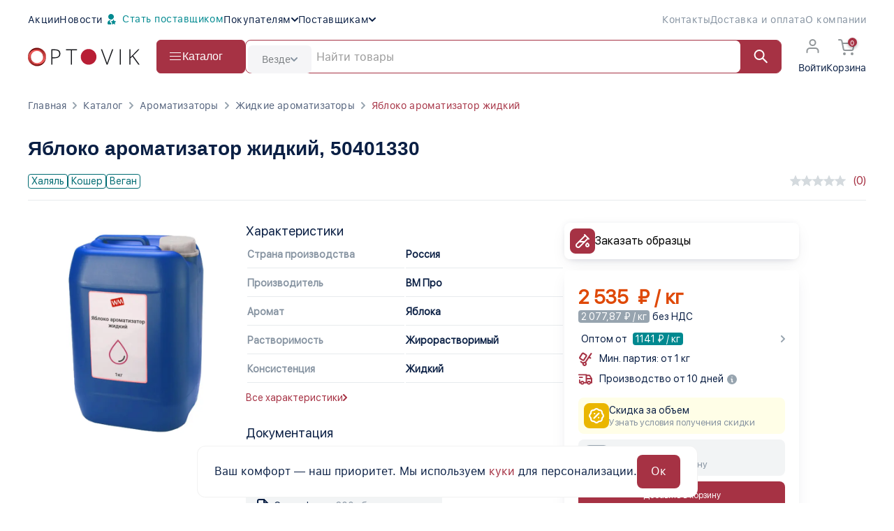

--- FILE ---
content_type: text/css
request_url: https://www.optovik.com/new-design/assets-v-071/css/popupForm.css?v=d13d3e9588502131315180bea92ec5f2f46c36408e09269dcc1f328ebbde8350
body_size: 3188
content:
.add-to-basket{
    display: flex;
    justify-content: center;
    gap: 12px;
    user-select: none;
    margin-bottom: 32px;
}
.popup-form {
    display: none;
    position: fixed;
    top: 50%;
    left: 50%;
    transform: translate(-50%, -50%);
    background: #fff;
    border: 1px solid #ccc;
    padding: 40px;
    max-width: 956px;
    width: 100%;
    z-index: 1000;
    box-shadow: 0 4px 15px rgba(0, 0, 0, 0.2);
    border-radius: 6px;
    overflow-y: auto;
    box-sizing: border-box;
    max-height: calc(100vh - 40px);
    font-family: 'SF UI Text';
}
.info-add-product {
    border-radius: 8px;
}
.popup-close {
    transform: translate(30px, -30px);
}

.info-add-product.only-top-radius {
    border-radius: 8px 8px 0 0;
}
.to-basket{
    padding: 14px 24.5px;
    color: white;
    background-color: #A63244;
    border-radius: 8px;
}
.to-basket:hover,
.to-basket:focus,
.new-buy:hover,
.new-buy:focus{
    color: white;
}
.continue-buy{
    padding: 14px 24.5px;
    color: #A63244;
    background-color: white;
    border: 1px solid #A63244;
    border-radius: 8px;
}
.continue-buy:hover,
.continue-buy:focus
{
    color: #A63244;
}
.for-more{
    display: flex;
    justify-content: space-between;
}
.text-more{
    text-align: center;
    font-weight: 600;
    font-size: 20px;
    line-height: 28px;
    margin-bottom: 20px;
}
.new-buy{
    padding: 8px 20px;
    background-color: #a63244;
    color: rgba(255, 255, 255, 1);
    max-width: 107px;
    height: 100%;
    max-height: 36px;
    text-align: center;
    border-radius: 8px;
    font-weight: 700;
    font-size: 14px;
    min-height: 36px;
    display:inline-block;
    margin-top:6px;
    text-decoration:none;
}
.continue-to-add{
    display: flex;
    justify-content: center;
    margin-top: 20px;
    font-weight: 600;
    font-size: 20px;
    line-height: 28px;
    text-align: center;
}
.price-block{
    font-weight: 900;
    font-size: 28px;
    line-height: 36px;
}
.related-product-item {
    display: flex;
    flex-direction: column;
    justify-content: space-between;
    margin-top: 10px;
    width: 100%;
    max-width: 195px;
}

.related-product-labels {
    display: flex;
    gap: 4px;
    min-height: 28px;
    align-items: flex-start;
    margin-bottom: 6px;
}

.related-product-label {
    background: white;
    padding: 2px 6px;
    font-size: 11px;
    border-radius: 4px;
    border: 1px solid;
}

.related-product-title {
    font-size: 14px;
    font-weight: 500;
    line-height: 20px;
    margin-bottom: 8px;
}

.related-product-prices {
    display: flex;
    flex-direction: column;
    gap: 2px;
    margin-bottom: 12px;
}

.related-product-old-price {
    display: flex;
    align-items: center;
    gap: 6px;
    font-size: 13px;
    color: #999;
    line-height: 1;
}

.related-product-old-price-strike {
    text-decoration: line-through;
    position: relative;
}

.related-product-old-price-strike span {
    position: absolute;
    left: 0;
    right: 0;
    top: 50%;
    border-top: 1px solid #DF4908;
}

.related-product-discount {
    background-color: #DF4908;
    color: white;
    font-weight: bold;
    font-size: 12px;
    padding: 2px;
    border-radius: 4px;
}

.related-product-current-price {
    color: rgba(10, 31, 68, 1);
    font-weight: 700;
    font-size: 20px;
    line-height: 24px;
}

.related-product-no-discount {
    margin-bottom: 20px;
    font-weight: 700;
    font-size: 20px;
    line-height: 24px;
}

.related-product-img-container {
    align-self: center;
    margin-bottom: 12px;
}

.related-product-img-container img {
    max-width: 140px;
    max-height: 127px;
}
#toggle-cart-list {
    text-decoration: none;
    outline: none;
}

#toggle-cart-list:focus,
#toggle-cart-list:active {
    outline: none;
    box-shadow: none;
}
.popup-cart-list {
    position: relative;
    max-height: 125px;
    overflow: hidden;
    transition: max-height 0.3s ease;
}

.popup-cart-list.shadow::after {
    content: "";
    position: absolute;
    bottom: 0;
    left: 0;
    right: 0;
    height: 30px;
    pointer-events: none;
    background: linear-gradient(rgba(255,255,255,0), rgba(255,255,255,1));
    transition: opacity 0.3s ease;
}

.popup-cart-list.expanded.shadow::after {
    opacity: 0;
    display: none;
}
.single-item-margin > .popup-cart-item {
    margin-bottom: 14px;
}
.text-baket{
    width:100%;
    display: flex;
    justify-content: center;
}
.form-title{
    text-align:center;
    margin-bottom: 20px;
    font-weight: 600;
    font-size: 22px;
}
.info-add-product{
    display:flex;
    gap: 12px;
    align-items:center;
    background-color: #F2F4F5;
    padding: 20px;
    justify-content: space-between;
    max-height:159px;
    height: 100%;
}
.text-add-product{
    display: flex;
    gap: 24px;
}
.form-image{
    mix-blend-mode: multiply;
    width:80px;
    max-height:80px;
    object-fit: contain;
    background:#F2F4F5;
    border-radius: 4px;
}
.form-product-title{
    font-weight: 500;
    font-size: 16px;
    line-height: 24px;
}
.form-art{
    max-height: 24px;
    font-weight: 500;
    font-size: 16px;
    line-height: 24px;
}
.form-supplier{
    font-weight: 500;
    font-size: 14px;
    line-height: 20px;
    color: #8693A1;
    margin-bottom: 4px;
}
.form-baseprice{
    font-weight: 600;
    font-size: 16px;
    line-height: 24px;
}
.form-baseprice-no-vat{
    font-size:13px;
    color:#777;
}
.price-of-add-product{
    display: flex;
    max-width: 308px;
    width: 100%;
    justify-content: space-between;
}
.input-add-product{
    display:flex;
    align-items:center;
    gap: 10px;
}
.input-count__label{
    max-width: 137px;
    width: 100%;
}
.price-old{
    font-size: 14px;
    color: #999;
    max-height: 20px;
}
.change-of-add-product{
    color: #000;
    font-weight: 800;
    font-size: 28px;
    display: grid;
    gap:6px;
}
.form-price-without-nds{
    font-size: 13px;
    color: #666;
    max-height: 22px;
}
.sale-number{
    background-color: #f2f4f5;
    display: flex;
    justify-content: center;
}
.discount-border-line{
    width: 95%;
    border-top: 2px solid #D4DADE;
}
.form-discount-wrapper{
    justify-content: center;
    padding: 17px;
    background-color: #F2F4F5;
    border-radius: 0 0 8px 8px;
}
.form-discount-badge{
    font-size: 14px;
}
.button-of-add-products{
    margin-top: 25px;
    display:flex;
    justify-content: center;
    gap: 12px
}
.to-basket{
    background:#A63244;
    color:#fff;
    border:none;
    padding:14px 24.5px;
    cursor:pointer;
    border-radius:8px;
    font-weight:600;
}
.continue-buy{
    background:none;
    color:#A63244;
    cursor:pointer;
    font-weight:600;
    border: 1px solid #A63244;
}
.add-more-popup{
    display: flex;
    justify-content: center;
    margin-top: 32px;font-family: SF UI Display;
    font-weight: 600;
    font-size: 20px;
    line-height: 28px;
    text-align: center;
}
.add-more-products{
    margin-top: 18px;
}
.for-more{
    display:flex;
    gap: 10px;
}
.text-inf-add{
    display: grid;
    align-items: center;
}
.without-nds{
    padding: 2px 4px;
    background-color: #97A4AF;
    color: white;
    border-radius: 4px;
}
.price-val{
    padding: 2px 4px;
    background-color: #97A4AF;
    color: #FFFFFF;
    border-radius: 4px;
}
.cart-for-sale{
    display: flex;
    align-items: center;
    gap: 6px;
    font-size: 14px;
    color: #999;
}
.text-for-cart{
    position: absolute;
    left: 0;
    right: 0;
    top: 50%;
    border-top: 1.5px solid #DF4908;
}
.discount-for-cart{
    color: #DF4908;
    font-weight: bold;
    font-size: 12px;
}
.how-many{
    background-color: #DF4908;
    color: #fff;
    padding: 2px 6px;
    border-radius: 4px;
    font-weight: 600;
    margin-left: 6px;
    font-size: 14px;
    display: inline-block;
}
.box-of-new-related{
    display: flex;
    flex-direction: column;
}
.tooltip {
    position: relative;
    display: inline-block;
    cursor: pointer;
}

.tooltip::before {
    content: "";
    position: absolute;
    top: -10px; bottom: -10px;
    left: -10px; right: -10px;
}
.tooltip {
    position: relative;
    display: inline-block;
    cursor: pointer;
    width: 16px;
    height: 16px;
}

.tooltip-text {
    position: absolute;
    top: 50%;
    left: 100%;
    transform: translate(0, -50%);
    opacity: 0;
    pointer-events: none;
    transition: 0.3s;
    background: white;
    color: black;
    border-radius: 8px;
    padding: 12px 16px;
    font-size: 12px;
    box-shadow:
            0 -6px 12px rgba(0, 0, 0, 0.15),
            0 4px 8px rgba(0, 0, 0, 0.15);
    white-space: normal;
    z-index: 10;
    width: 182px;
}

.tooltip-text::after {
    content: "";
    position: absolute;
    top: 50%;
    right: 99%;
    transform: translateY(-50%);
    border-width: 10px 13px 10px 0px;
    border-style: solid;
    border-color: transparent white transparent transparent;
}

.tooltip-text.visible {
    opacity: 1;
    pointer-events: auto;
    position: absolute;
    right: 0;
    top: 50%;
    transform: translate(10%, -50%);
    width: 182px;
}
.button-of-add-products{
    margin-top: 24px;
    display:flex;
    justify-content: center;
    gap: 12px;
}
.to-basket{
    background:#A63244;
    color:#fff;
    border:none;
    padding:14px 24.5px;
    cursor:pointer;
    border-radius:8px;
    font-weight:600;
}
.continue-buy{
    background:none;
    color:#A63244;
    cursor:pointer;
    font-weight:600;
    border: 1px solid #A63244;
}
.under-line-product{
    display: none;
}

@media (max-width: 679px) {
    .info-add-product{
        display: grid;
        background-color: white;
    }
    .price-of-add-product{
        flex-direction: row-reverse;
    }
    .change-of-add-product{
        font-size: 20px;
        gap: 2px;
    }
    .cart-for-sale{
        font-size: 12px;
    }
    .input-add-product{
        justify-content: flex-end;
        flex-direction: column;
    }
    .sale-number{
        background-color: white;
        margin-top: 20px;
    }
    .discount-border-line{
        margin-top: 66px;
        background-color: white;
    }
    .form-discount-wrapper{
        background-color: white;
    }
    .button-of-add-products{
        margin-top: 20px;
        display: grid;
        gap: 8px;
    }
    .button-of-add-products{
        justify-content: normal;
    }
    .for-more {
        display: flex;
        overflow-x: auto;
        scroll-snap-type: x mandatory;
        -webkit-overflow-scrolling: touch;
        gap: 10px;
    }

    .for-more > * {
        flex: 0 0 auto;
        scroll-snap-align: start;
        max-width: 148px;
    }
    .popup-form {
        left: 0;
        right: 0;
        margin: auto;
        bottom: 0;
        top: auto;
        transform: none;
        border-radius: 24px 24px 0 0;
        max-height: 90vh;
        overflow-y: auto;
        -webkit-transform: none;
        will-change: auto;
        backface-visibility: hidden;
        padding: 44px 16px 36px 16px;
        transform: none !important;
        backface-visibility: visible;
        will-change: auto;
        translate: none;
    }
    .popup-form {
        -ms-overflow-style: none;
        scrollbar-width: none;
    }

    .popup-form::-webkit-scrollbar {
        display: none;
    }
    .continue-to-add{
        margin-top: 24px;
    }
    .form-discount-wrapper{
        padding-bottom: 10px;
    }
    .button-of-add-products{
        margin-top: 62px;
    }
    .form-title{
        margin-bottom: 6px;
    }
    .add-more-products{
        margin-top: 0px;
    }
    .for-more::-webkit-scrollbar {
        display: none;
    }
    .for-more {
        -ms-overflow-style: none;
        scrollbar-width: none;
        margin-top: 24px;
    }
    .popup-close{
        display: none;
    }
    .related-product-img-container img{
        max-width: 132px;
        width: 100%;
        max-height: 151px;
        height: 100%;
    }
    .under-line-product{
        display: block;
        position: absolute;
        top: 10px;
        left: 47%;
    }
    .tooltip-text {
        left: calc(-525%);
        bottom: 180%;
        max-width: 182px;
        top: auto;
    }
    .tooltip-text::after {
        content: "";
        position: absolute;
        top: 99%;
        left: 50%;
        transform: translateX(-50%);
        border-width: 10px 10px 0 10px;
        border-style: solid;
        border-color: white transparent transparent transparent;
    }
    .tooltip-text.visible {
        opacity: 1;
        pointer-events: auto;
        position: absolute;
        right: 0;
        top: auto;
        transform: none;
        width: 182px;
    }
}

@media (max-width: 460px) {
    .button-of-add-products {
        margin-top: 52px;
    }
}
@media (max-width: 368px) {
    .sale-number{
        margin-top: 40px;
    }
}
.discount-remaining{
    padding: 2px 4px;
    background-color: rgba(223, 73, 8, 1);
    color: white;
    border-radius: 4px;
}
.discount-remaining::after {
    content: " кг";
}
.form-discount-on-quantity {
    position: relative;
    width: 100%;
    display: flex;
    justify-content: center;
}
.discount-remaining-text {
    font-size: clamp(13px, 0.8vw, 16px);
    display: flex;
    gap: 8px;
}
@media (min-width: 680px) {
    .form-product-title {
        position: absolute;
        top: 122px;
    }
    .form-art{
        margin-top: 24px;
    }
}
.tooltip-box-quantity {
    position: fixed;
    padding: 5px 10px;
    background: white;
    color: rgba(10, 31, 68, 1);
    border-radius: 4px;
    pointer-events: none;
    display: block;
    z-index: 9999;
    max-width: 300px;
    box-shadow: 0 0 1px 0 rgba(10, 31, 68, 0.08), 0 8px 10px 0 rgba(10, 31, 68, 0.1);
    border: 1px solid #f5f5f5;
    --arrow-left: 50%;
}

.tooltip-box-quantity::after {
    content: '';
    position: absolute;
    bottom: -10px;
    left: var(--arrow-left);
    transform: translateX(-50%);
    border-width: 10px 10px 0 10px;
    border-style: solid;
    border-color: white transparent transparent transparent;
}

@media (min-width: 678px) {
    .tooltip-box-quantity {
        font-size: clamp(10px, 0.8vw, 12px);
    }
    .discount-remaining-text {
        font-size: clamp(13px, 0.8vw, 16px);
    }
}
@media (max-width: 678px) {
    .tooltip-box-quantity {
        --arrow-top: 100%;
    }
    .tooltip-box-quantity::after {
        top: 43%;
        right: -10px;
        left: auto;
        bottom: auto;
        transform: translateY(-50%);
        border-width: 10px 0 10px 10px;
        border-style: solid;
        border-color: transparent transparent transparent white;
    }
    .tooltip-wrapper{
        min-width: 15px;
        min-height: 15px;
    }
    .tooltip-box-quantity {
        font-size: 12px;
    }
}


--- FILE ---
content_type: text/css
request_url: https://www.optovik.com/new-design/assets-v-071/css/cart.css?v=b9ece59eae4dc11a2624be66704854aad89bb53b0bceb500f45c1842231bf2c5
body_size: 9794
content:
/* Cart & Product */
.basket__head {
    padding-right: 16px;
    padding-left: 16px;
    padding-top: 40px;
    padding-bottom: 24px;
    display: -webkit-box;
    display: -ms-flexbox;
    display: flex;
    -ms-flex-wrap: wrap;
    flex-wrap: wrap;
    -webkit-box-pack: justify;
    -ms-flex-pack: justify;
    justify-content: space-between;
    -webkit-box-align: center;
    -ms-flex-align: center;
    align-items: center
}
.cartlinksmap {
    padding-left: 16px;
    padding-right: 16px;
}
@media (min-width: 768px) {
    .basket__head, .cartlinksmap {
        padding-right: 64px;
        padding-left: 64px
    }
}

@media (min-width: 1280px) {
    .basket__head, .cartlinksmap {
        padding-right: 144px;
        padding-left: 82px;
    }
}

.basket__head-choose-del-choise {
    display: none;
    font-weight: 500;
    font-size: 14px;
    line-height: 20px
}

.basket__product-container {
    padding-right: 16px;
    padding-left: 16px;
    margin-bottom: 40px
}

@media (min-width: 768px) {
    .basket__product-container {
        padding-right: 64px;
        padding-left: 64px
    }
}

@media (min-width: 1280px) {
    .basket__product-container {
        padding-right: 144px;
        padding-left: 144px
    }
}

.basket__product-price {
    font-size: 20px;
    font-weight: 600;
    line-height: 28px
}

.product-basket__description {
    line-height: 28px
}

.basket__issue {
    padding-right: 16px;
    padding-left: 16px;
    margin-bottom: 64px
}
@media (min-width: 768px) {
    .basket__issue {
        margin: auto;
        max-width: 1440px;
    }
}

@media (min-width: 1280px) {
    .basket__issue {
        padding-right: 0px;
        padding-left: 0px
    }
}

.basket__issue-btn {
    margin-bottom: 24px
}

.basket__issue-link {
    display: block;
    text-align: center;
    border: 1px solid #a63244;
    padding: 10px;
    border-radius: 10px;
}

@media (min-width: 768px) {
    .basket__head {
        padding-top: 0
    }
}

@media (min-width: 1280px) {
    .basket__head {
        -webkit-box-pack: start;
        -ms-flex-pack: start;
        justify-content: flex-start
    }

    .basket__head-title {
        margin-right: 32px
    }

    .basket__head-choose-del-choise {
        display: block
    }

    .basket__issue {
        display: flex;
        flex-wrap: wrap;
        -webkit-box-pack: justify;
        justify-content: space-between;
        -webkit-box-align: center;
        align-items: center;
        max-width: 1440px;
        padding-right: 40px;
        padding-left: 40px;
    }

    .basket__issue-btn {
        max-width: 236px;
        margin-bottom: 0
    }

    .basket__issue-link {
        display: block;
        text-align: center;
        -webkit-box-ordinal-group: 0;
        -ms-flex-order: -1;
        order: -1
    }
}

.basket__issue-agreement--text {
    order: -2
}

.product-basket {
    position: relative;
    margin-bottom: 16px;
    padding-top: 14px;
    padding-right: 16px;
    padding-left: 16px;
    padding-bottom: 24px;
    border: 1px solid #f2f2f2;
    border-radius: 4px;
    -webkit-box-shadow: 0 0 1px 0 rgba(10, 31, 68, 0.08), 0 3px 4px 0 rgba(10, 31, 68, 0.1);
    box-shadow: 0 0 1px 0 rgba(10, 31, 68, 0.08), 0 3px 4px 0 rgba(10, 31, 68, 0.1);
    cursor: pointer;
    -webkit-transition: .3s;
    transition: .3s;
    -webkit-box-sizing: border-box;
    box-sizing: border-box
}

.product-basket:last-child {
    margin-bottom: 24px;
}

.product-basket__container {
    display: -webkit-box;
    display: -ms-flexbox;
    display: flex;
    -webkit-box-orient: vertical;
    -webkit-box-direction: normal;
    -ms-flex-direction: column;
    flex-direction: column;
    -ms-flex-wrap: wrap;
    flex-wrap: wrap;
    margin-bottom: 16px
}

.product-basket__container:last-child {
    margin-bottom: 0
}

.product-basket__title {
    margin-top: 0;
    margin-bottom: 0
}

.product-basket__container-title {
    margin-bottom: 2px;
    font-size: 16px;
    font-weight: 500;
    line-height: 16px;
    color: #a6aebc
}

.product-basket__container-provider {
    margin-bottom: 16px
}

.product-basket__container-price {
    display: -webkit-box;
    display: -ms-flexbox;
    display: flex;
    -ms-flex-wrap: wrap;
    flex-wrap: wrap;
    -webkit-box-pack: justify;
    -ms-flex-pack: justify;
    justify-content: space-between;
    -webkit-box-align: start;
    -ms-flex-align: start;
    align-items: flex-start;
    -ms-flex-line-pack: justify;
    align-content: space-between;
    min-height: 106px
}



.product-basket__container-price .product-basket__container:not(.product-basket__container--count) {
    min-width: 40%;
    margin-bottom: 0;
}

.product-basket__remove-icon {
    display: none
}

.product-basket__add {
    display: none
}

.product-basket__remove {
    font-size: 14px;
    font-weight: 500;
    line-height: 16px;
    width: 144px;
    padding: 13px 10px
}

.product-basket-price-block{
    flex-basis: 145px !important;
}

.basket-product-old-price{
    text-decoration: line-through;
}

@media (min-width: 1280px) {
    .product-basket {
        padding-top: 32px;
        padding-right: 0;
        padding-bottom: 31px;
        padding-left: 0;
        margin-bottom: 0;
        border-top-color: transparent;
        border-left-color: transparent;
        border-right-color: transparent;
        -webkit-box-shadow: none;
        box-shadow: none
    }

    .product-basket__form {
        position: relative;
        display: -webkit-box;
        display: -ms-flexbox;
        display: flex;
        -ms-flex-wrap: wrap;
        flex-wrap: wrap;
        -webkit-box-pack: start;
        -ms-flex-pack: start;
        justify-content: flex-start;
        align-items: flex-start
    }

    .product-basket__container {
        display: block;
        margin-bottom: 0
    }

    .product-basket__container--title {
        display: -webkit-box;
        display: -ms-flexbox;
        display: flex;
        -webkit-box-orient: horizontal;
        -webkit-box-direction: normal;
        -ms-flex-direction: row;
        flex-direction: row;
        -webkit-box-align: center;
        -ms-flex-align: center;
        align-items: center;
        width: 288px
    }

    .product-basket__container--vendor {
        display: -webkit-box;
        display: -ms-flexbox;
        display: flex;
        -webkit-box-orient: horizontal;
        -webkit-box-direction: normal;
        -ms-flex-direction: row;
        flex-direction: row;
        -webkit-box-align: center;
        -ms-flex-align: center;
        align-items: center;
        min-width: 56px;
        margin-right: 32px
    }

    .product-basket__container--remove {
        display: -webkit-box;
        display: -ms-flexbox;
        display: flex
    }

    .product-basket__title {
        width: 100%;
        font-size: 14px;
        line-height: 20px;
        font-weight: 600;
        white-space: nowrap;
        overflow-x: hidden;
        text-overflow: ellipsis
    }

    .product-basket__container-title {
        display: none;
        margin-right: 5px;
        font-size: 14px;
        line-height: 20px;
        font-weight: 500
    }



    .product-basket__container-provider {
        margin-bottom: 0;
        margin-left: 118px;
        -webkit-box-ordinal-group: 5;
        -ms-flex-order: 4;
        order: 4
    }

    .product-basket__container-provider .product-basket__container {
        min-width: 350px;
        display: -webkit-box;
        display: -ms-flexbox;
        display: flex;
        -ms-flex-wrap: wrap;
        flex-wrap: wrap;
        -webkit-box-orient: horizontal;
        -webkit-box-direction: normal;
        -ms-flex-direction: row;
        flex-direction: row
    }

    .product-basket__container-provider .product-basket__container-title {
        display: block
    }

    .product-basket__container-price {
        width: 402px;
        min-height: 64px;
        -webkit-box-align: center;
        -ms-flex-align: center;
        align-items: center;
        -ms-flex-line-pack: normal;
        align-content: normal;
        margin-left: auto
    }

    .product-basket__container-price .product-basket__container:not(.product-basket__container--count) {
        min-width: auto
    }

    .product-basket__choose {
        display: -webkit-box;
        display: -ms-flexbox;
        display: flex;
        -webkit-box-orient: horizontal;
        -webkit-box-direction: normal;
        -ms-flex-direction: row;
        flex-direction: row;
        -webkit-box-align: center;
        -ms-flex-align: center;
        align-items: center;
        margin-right: 0;
        -webkit-box-ordinal-group: 0;
        -ms-flex-order: -1;
        order: -1
    }

    .product-basket__choose label {
        height: 18px;
        padding-top: 0;
        padding-bottom: 0
    }

    .product-basket__remove {
        width: 24px;
        height: 24px;
        margin-top: 0;
        padding: 0;
        font-size: 0;
        line-height: 0;
        border: 0
    }

    .product-basket__remove-icon {
        display: block;
        fill: #a63244
    }

    .product-basket__add {
        position: absolute;
        top: 52px;
        left: 119px;
        width: 586px;
        padding-top: 16px;
        padding-right: 16px;
        padding-bottom: 24px;
        padding-left: 16px;
        background-color: #fff;
        border: solid 1px #eee;
        border-radius: 4px;
        -webkit-box-shadow: 0 26px 26px 0 rgba(10, 31, 68, 0.12), 0 0 1px 0 rgba(10, 31, 68, 0.1);
        box-shadow: 0 26px 26px 0 rgba(10, 31, 68, 0.12), 0 0 1px 0 rgba(10, 31, 68, 0.1);
        z-index: 2
    }

    .product-basket__add-title {
        margin-top: 0;
        margin-bottom: 8px;
        font-size: 14px;
        font-weight: 600;
        line-height: 20px
    }

    .product-basket__add-text {
        margin-top: 0;
        margin-bottom: 16px;
        font-size: 12px;
        font-weight: 500;
        line-height: 16px
    }

    .product-basket__add-more {
        font-size: 12px;
        font-weight: 500;
        line-height: 16px
    }
}
.container--two {
    padding: 0px !important;
    max-width: 1440px;
}
.newCartVariant {
    font-family: "San-Francisco", "Arial", sans-serif;
}
.product-basket__container-title--show {
    display: inline-block;
}
.js-product-count .input-count__input {
    width: 80px;
    text-align: center;
    padding: 13px 16px;
}
.input-count__dec, .input-count__ink, .input-count__dec_new,
.input-count__ink_new, .input-count__dec_duble, .input-count__ink_duble {
    position: absolute;
    top: 50%;
    width: auto;
    height: auto;
    font-size: 14px;
    font-weight: 500;
    line-height: 20px;
    -webkit-transform: translateY(-50%);
    transform: translateY(-50%);
}
.input-count__dec, .input-count__dec_new, .input-count__dec_duble {
    left: 16px;
}
.input-count__ink, .input-count__ink_new, .input-count__ink_duble {
    right: 14px;
}
.total-amount {
    background-color: rgba(166, 174, 188, 0.1);
    margin-bottom: 24px
}

.total-amount__container {
    display: -webkit-box;
    display: -ms-flexbox;
    display: flex;
    -ms-flex-wrap: wrap;
    flex-wrap: wrap;
    -webkit-box-pack: justify;
    -ms-flex-pack: justify;
    justify-content: space-between;
    -webkit-box-align: center;
    -ms-flex-align: center;
    align-items: center;
    padding-top: 24px;
    padding-right: 16px;
    padding-bottom: 32px;
    padding-left: 16px;
}

.total-amount__title {
    margin-top: 0;
    margin-bottom: 0;
    font-weight: 500;
    font-size: 20px;
    line-height: 28px
}

.total-amount__count {
    display: block
}

.total-amount__price {
    display: -webkit-box;
    display: -ms-flexbox;
    display: flex;
    -webkit-box-orient: vertical;
    -webkit-box-direction: normal;
    -ms-flex-direction: column;
    flex-direction: column;
    -webkit-box-align: end;
    -ms-flex-align: end;
    align-items: flex-end;
    margin-top: 0;
    margin-bottom: 0;
    font-size: 20px;
    line-height: 28px
}

.total-amount__discount {
    font-size: 14px;
    line-height: 20px;
    color: #59606c
}

.total-amount__discount-block {
    display: -webkit-box;
    display: -ms-flexbox;
    display: flex;
    -webkit-box-orient: vertical;
    -webkit-box-direction: normal;
    -ms-flex-direction: column;
    flex-direction: column;
    -webkit-box-align: end;
    -ms-flex-align: end;
    align-items: flex-end
}

.total-amount__price-old-value {
    font-size: 12px;
    font-weight: 500;
    line-height: 16px;
    display: block;
    color: #59606c
}

@media (min-width: 768px) {
    .total-amount__container {
        padding-right: 64px;
        padding-left: 64px
    }
}

.promo-code-block {
    text-align: right
}

@media (min-width: 1280px) {
    .total-amount {
        max-width: 1152px;
        margin-right: auto;
        margin-left: auto;
        margin-bottom: 40px
    }

    .total-amount__container {
        padding-right: 40px;
        padding-left: 40px
    }

    .total-amount__title {
        display: -webkit-box;
        display: -ms-flexbox;
        display: flex;
        -ms-flex-wrap: wrap;
        flex-wrap: wrap;
        -webkit-box-align: center;
        -ms-flex-align: center;
        align-items: center
    }
}
.total-amount__count {
    margin-left: 4px
}
.bid-desc__completed-repeat, .btn--two-size {
    background-color: #a63244;
    color: #fff;
}
.btn.btn--two.btn--two-size.basket__issue-btn {
    padding: 14px 22px !important;
    font-size: 14px !important;
    width: 100%;
    border-radius: 10px;
}
.basket__issue-agreement p {
    margin-block-start: 1em;
    margin-block-end: 1em;
}
.product-basket__container-title--show {
    display: inline-block
}

.product-basket__container-row {
    flex-basis: 100%
}

.product-basket__container--vendor {
    align-items: inherit;
    padding-top: 7px;
    min-width: inherit;
    flex-basis: 90px;
    margin-right: 25px
}

.product-basket__container-price {
    justify-content: flex-end;
    width: 410px;
    position: relative
}

.product-basket__container-price .product-basket__container {
    min-width: inherit !important
}

.product-basket__container--remove {
    flex-basis: 24px
}

.product-basket__container--amount {
    flex-basis: 110px;
    text-align: right
}

.product-basket__container--count {
    flex-basis: 80px
}

.product-basket__container-price .product-basket__container--price {
    flex-basis: 130px;
    margin-left: 0
}

.product-basket__container-price .product-basket__container--remove {
    margin-left: 0
}
.basket__product_title_text {
    margin-right: 6px;
}
@media (max-width: 1280px) {
    .basket__product_title_text, .basket__product_ul_text {
        display: inline-block;
        margin-bottom: 10px;
    }
    .product-basket__container-price {
        width: 100%;
        justify-content: inherit;
        min-height: inherit;
        display: flex;
        justify-content: space-between;
        gap: 32px;
    }
    .product-basket__container-price > :nth-last-child(2) {
        margin-left: auto;
    }
    .product-basket__container-price .product-basket__container--price, .product-basket__container-price .product-basket__container--amount {
        min-width: inherit !important
    }
}

@media (max-width: 500px) {
    .product-basket__container-price {
        width: 100%
    }

    .product-basket__container-price .product-basket__container--amount {
        flex-basis: 100%;
        text-align: left;
        margin-left: 0
    }


}
.bid-desc__item-desc--price-base {
    font-size: 12px;
    font-weight: 500;
    line-height: 16px;
    display: block;
    color: #59606c;
}
.bid-desc__item-desc--discount {
    display: block;
    font-weight: 400;
    font-size: 14px;
}
@media (min-width: 1280px) {
    .product-basket__container-price {
        width: 430px
    }

    .product-basket__container-price .product-basket__container--amount {
        flex-basis: 136px
    }
}

.price-filter__input {
    background: #eee;
    text-align: center
}

.price-filter__input:nth-child(2) {
    text-align: center
}

@media (min-width: 768px) {
    .product__inner-container .product__container {
        width: 20%
    }
}
.basket-empty__title {
    margin-top: 40px;
    margin-bottom: 100px;
    font-family: "San-Francisco", "Arial", sans-serif;
    font-size: 20px;
    font-weight: 600;
    line-height: 28px;
    color: #0a1f44
}

@media (min-width: 1280px) {
    .basket-empty__title {
        font-size: 28px;
        font-weight: 700;
        line-height: 40px
    }
}

.basket-empty__item-title {
    margin-top: 0;
    margin-bottom: 15px;
    font-size: 20px;
    font-weight: 600;
    line-height: 28px;
    color: #0a1f44;
    text-align: center
}

.basket-empty__item-description {
    margin-top: 0;
    margin-bottom: 40px;
    color: #59606c;
    text-align: center
}

.basket-empty__create-app {
    display: inline-block;
    vertical-align: top;
    padding: 0;
    border: 0;
    font: inherit;
    line-height: inherit;
    color: inherit;
    text-align: center;
    border-radius: 4px;
    background-color: rgba(0, 0, 0, 0);
    cursor: pointer;
    -webkit-box-sizing: border-box;
    box-sizing: border-box;
    -ms-touch-action: manipulation;
    touch-action: manipulation;
    -webkit-user-select: none;
    -moz-user-select: none;
    -ms-user-select: none;
    user-select: none;
    -webkit-transition: .3s;
    transition: .3s;
    color: #fff;
    background-color: #a63244;
    padding: 14px;
    display: block;
    width: 100%;
    max-width: 236px;
    margin-bottom: 16px;
    margin-right: auto;
    margin-left: auto
}

.basket-empty__create-app:hover, .basket-empty__create-app:focus {
    background-color: #8c182a;
    color: #fff;
    -webkit-transition: .3s;
    transition: .3s
}

.basket-empty__return-to-catalog {
    display: inline-block;
    vertical-align: top;
    -webkit-transition: .3s;
    transition: .3s;
    color: #a63244;
    position: relative;
    padding-right: 15px;
    padding-right: 0;
    padding-left: 18px;
    display: block;
    width: 170px;
    margin-right: auto;
    margin-left: auto
}

.basket-empty__return-to-catalog:hover, .basket-empty__return-to-catalog:focus {
    color: #8c182a;
    -webkit-transition: .3s;
    transition: .3s
}

.basket-empty__return-to-catalog::after {
    position: absolute;
    top: 50%;
    right: 0;
    content: "";
    width: 15px;
    height: 15px;
    background-image: url("../../img/arrow-next-link.svg");
    background-repeat: no-repeat;
    background-position: center;
    background-size: 15px;
    -webkit-transform: translateY(-50%);
    transform: translateY(-50%)
}

.basket-empty__return-to-catalog::after {
    left: 0;
    right: auto;
    -webkit-transform: rotate(180deg) translateY(50%);
    transform: rotate(180deg) translateY(50%)
}

@media (min-width: 768px) {
    .basket-empty__title {
        margin-top: 0
    }
}

@media (min-width: 1280px) {
    .basket-empty {
        min-height: 364px;
        margin-bottom: 96px
    }

    .basket-empty__container {
        width: 540px;
        margin-right: auto;
        margin-left: auto
    }
}

.li-tab {
    color: black;
}
.product-tabs__label:hover {
    color: #0a1f44;
}
.product-tabs__label:hover::before {
    background-color: #ddd;
}
.li-tab:hover {
    color: inherit;
}
.itemSection {
    font-family: "San-Francisco", "Arial", sans-serif !important;
}
.itemSection h1, h2, h3, h4, h5, h6 {
    font-family: "San-Francisco", "Arial", sans-serif !important;
}
.product-wrapper--two {
    margin-bottom: 54px
}

.product-wrapper__head {
    margin-bottom: 24px
}

.product-wrapper__head-title {
    margin-bottom: 18px
}

.product {
    position: relative;
    margin-bottom: 16px;
    padding-top: 14px;
    padding-right: 16px;
    padding-left: 16px;
    padding-bottom: 24px;
    border: 1px solid #f2f2f2;
    border-radius: 4px;
    -webkit-box-shadow: 0 0 1px 0 rgba(10, 31, 68, 0.08), 0 3px 4px 0 rgba(10, 31, 68, 0.1);
    box-shadow: 0 0 1px 0 rgba(10, 31, 68, 0.08), 0 3px 4px 0 rgba(10, 31, 68, 0.1);
    cursor: pointer;
    -webkit-transition: .3s;
    transition: .3s;
    -webkit-box-sizing: border-box;
    box-sizing: border-box
}

.product-item{
   position: relative;
    /*margin-bottom: 16px;*/
    padding-top: 14px;
    padding-right: 16px;
    padding-left: 16px;
    padding-bottom: 24px;
    border: 1px solid #f2f2f2;
    border-radius: 4px;
    -webkit-box-shadow: 0 0 1px 0 rgba(10, 31, 68, 0.08), 0 3px 4px 0 rgba(10, 31, 68, 0.1);
    box-shadow: 0 0 1px 0 rgba(10, 31, 68, 0.08), 0 3px 4px 0 rgba(10, 31, 68, 0.1);
    /*cursor: pointer;*/
    -webkit-transition: .3s;
    transition: .3s;
    -webkit-box-sizing: border-box;
    box-sizing: border-box;
    padding: 17px 32px;
}

.product-item:hover{
    background-color: #FFF5F6;
}

.product:last-child {
    margin-bottom: 0
}

.product--description .product__add {
    display: block
}

.product--description .product__title {
    display: flex;
    justify-content: space-between;
    align-items: flex-start;
    white-space: normal
}

.product__description--cart {
    position: relative
}

.product__title {
    margin-top: 0;
    margin-bottom: 0;
    width: 100%;
    font-size: 14px;
    line-height: 20px;
    font-weight: 600;
    white-space: nowrap;
    overflow-x: hidden;
    text-overflow: ellipsis
}

@media (max-width: 1279px) {
    .product .product__vendor-code {
        font-size: 14px;
        padding-right: 10px
    }

    .product .product-list__title {
        margin-bottom: 10px
    }
}

.product__vendor-code {
    font-weight: 600
}

.product__vendor-code--two {
    display: none;
    margin-right: 8px
}

.product__more {
    display: block;
    min-width: 275px;
    margin-right: auto;
    margin-left: auto;
    padding: 14px 18px;
    font-size: 14px;
    line-height: 20px;
    font-weight: 500
}

.product__reset-btn {
    margin-top: 24px;
    margin-bottom: 48px;
    padding: 0;
    border: 0
}

.product__add {
    display: none;
    margin-top: 16px
}

.product__buy {
    min-width: 84px;
    padding-top: 7px;
    padding-right: 4px;
    padding-bottom: 7px;
    padding-left: 4px;
    font-size: 12px;
    font-weight: 500;
    line-height: 16px
}

.product__remove-from-basket {
    min-width: 144px;
    padding: 8px 4px;
    font-size: 12px;
    font-weight: 500;
    line-height: 16px
}

.product__alert-choice {
    position: absolute;
    top: 38px;
    right: -17px;
    min-width: 293px;
    padding: 16px;
    background-color: #fff;
    -webkit-box-shadow: 0 0 1px 0 rgba(10, 31, 68, 0.08), 0 8px 10px 0 rgba(10, 31, 68, 0.1);
    box-shadow: 0 0 1px 0 rgba(10, 31, 68, 0.08), 0 8px 10px 0 rgba(10, 31, 68, 0.1);
    border-radius: 4px 4px 0 4px;
    -webkit-box-sizing: border-box;
    box-sizing: border-box;
    z-index: 1
}

.product__alert-choice-text {
    font-size: 12px;
    font-weight: 500;
    line-height: 16px;
    margin-top: 0;
    margin-bottom: 0
}

.product__stickers {
    padding-left: 0;
    margin: 0 0 10px;
    list-style: none
}

.product__stickers-item {
    display: inline-block;
    margin: 0 10px 8px 0;
    padding: 2px 10px;
    border-radius: 4px
}

.product__stickers-item--organic {
    background: lightgreen;
    color: darkgreen
}

.product__stickers-item--hit {
    background: #ffff90;
    color: #a08000
}

.product__stickers-item--best_price {
    background: lightpink;
    color: red
}

.product__stickers-item--halal, .product__stickers-item--kosher {
    background: lightblue;
    color: darkblue
}

.product__stickers-item--vegan{
    background: #00cc66;
    color: white;
}

.product__stickers-item:last-child {
    margin-right: 0
}

@media (min-width: 1280px) {
    .product .product__stickers, .product .product__stickers-item {
        margin-bottom: 0
    }

    .product-other-offer .product__stickers {
        margin-bottom: 10px
    }
}

.item-desc .product__stickers {
    position: absolute;
    max-width: 320px;
    margin-bottom: 0;
    z-index: 1;
}

@media (min-width: 768px) and (max-width: 900px) {
    .item-desc .product__stickers {
        max-width: 300px
    }
}

.product__container.product__name {
    display: flex;
    align-items: flex-start
}

.product-list__title {
    display: flex;
    /*width: 400px;*/
    max-width: 95%
}

.product-list__title .product__name:last-child {
    margin-left: 50px
}

@media (max-width: 767px) {
    .product-list__title .product__name:last-child {
        margin-left: 0
    }

    .product-list__title {
        flex-direction: column;
        width: 100%;
        max-width: 100%
    }

    .product__container {
        display: -webkit-box;
        display: -ms-flexbox;
        display: flex;
        -webkit-box-orient: vertical;
        -webkit-box-direction: normal;
        -ms-flex-direction: column;
        flex-direction: column;
        -ms-flex-wrap: wrap;
        flex-wrap: wrap;
        margin-bottom: 16px
    }

    .product__container:last-child {
        margin-bottom: 0
    }

    .product__container .product__container {
        margin-bottom: 24px
    }

    .product__container-title {
        margin-bottom: 2px;
        font-size: 12px;
        font-weight: 500;
        line-height: 16px;
        color: #a6aebc
    }

    .product__inner-container {
        display: -webkit-box;
        display: -ms-flexbox;
        display: flex;
        -ms-flex-wrap: wrap;
        flex-wrap: wrap;
        -webkit-box-pack: justify;
        -ms-flex-pack: justify;
        justify-content: space-between;
        -webkit-box-align: start;
        -ms-flex-align: start;
        align-items: flex-start;
        margin-top: 16px
    }

    .product__inner-container .product__container {
        min-width: 30%;
        width: 35vw;
    }

    .product__inner-container--two {
        min-height: 116px;
        -ms-flex-line-pack: justify;
        align-content: space-between
    }

    .product__inner-container--two .product__container {
        min-width: 40%;
        margin-bottom: 0
    }

    .product__add-to-cart {
        min-width: 160px
    }

    .product__add-description {
        margin-bottom: 16px
    }

    .item-desc .product__stickers {
        max-width: 318px
    }

    .product__container--price {
        flex-basis: 100%
    }
}

@media (min-width: 768px) {
    .product__container {
        display: -webkit-box;
        display: -ms-flexbox;
        display: flex;
        -webkit-box-orient: vertical;
        -webkit-box-direction: normal;
        -ms-flex-direction: column;
        flex-direction: column;
        -ms-flex-wrap: wrap;
        flex-wrap: wrap;
        margin-bottom: 0
    }

    .product__container:last-child {
        margin-bottom: 0
    }

    .product__container .product__container {
        margin-bottom: 24px
    }

    .product__container-title {
        display: block;
        font-size: 12px;
        font-weight: 500;
        line-height: 16px;
        color: #a6aebc
    }

    .product__inner-container {
        display: -webkit-box;
        display: -ms-flexbox;
        display: flex;
        -ms-flex-wrap: wrap;
        flex-wrap: wrap;
        -webkit-box-pack: justify;
        -ms-flex-pack: justify;
        justify-content: space-between;
        -webkit-box-align: start;
        -ms-flex-align: start;
        align-items: flex-start
    }

    .product__inner-container .product__container {
        width: auto
    }
}

@media (max-width: 1280px) {
    .product-list__title .product__container.product__name, .product-list__title .product__container.product__code {
        width: inherit;
        padding-bottom: 10px
    }

    .product__container.product__name {
        order: 1;
        padding-right: 10px
    }

    .product__code {
        order: 2
    }

    .product__code .product__container-title {
        opacity: 0
    }

    .product__code .product__vendor-code {
        font-size: 14px
    }
}

@media (max-width: 767px) {
    .product-list__title .product__container.product__name, .product-list__title .product__container.product__code {
        padding-bottom: 0
    }
}

@media (min-width: 1280px) {
    .product-wrapper {
        margin-top: 16px;
        margin-bottom: 46px
    }

    .product-wrapper--two {
        margin-bottom: 95px
    }

    .product {
        padding: 17px 32px
    }

    .product:last-child {
        margin-bottom: 5px;
    }

    .product--description {
/*        -webkit-transform: translateX(8px);
        transform: translateX(8px);*/
    }

    .list-products-card-category{
       -webkit-transform: translateX(0px) !important;
        transform: translateX(0px) !important;
    }

    .product__form {
        display: -webkit-box;
        display: -ms-flexbox;
        display: flex;
        -ms-flex-wrap: wrap;
        flex-wrap: wrap;
        -webkit-box-pack: justify;
        -ms-flex-pack: justify;
        justify-content: space-between;
        -webkit-box-align: center;
        -ms-flex-align: center;
        align-items: center
    }

    .product__container {
        width: auto;
        text-align: center;
        -webkit-box-sizing: border-box;
        box-sizing: border-box
    }

    .product__container:nth-child(2) {
        max-width: 315px
    }

    .product__container--vendor-code {
        display: none
    }

    .product__title {
        text-align: left
    }

    .product__inner-container {
        display: -webkit-box;
        display: -ms-flexbox;
        display: flex;
        -ms-flex-wrap: nowrap;
        flex-wrap: nowrap;
        -webkit-box-pack: justify;
        -ms-flex-pack: justify;
        justify-content: space-between;
        -webkit-box-align: center;
        -ms-flex-align: center;
        align-items: center;
        width: 455px
    }

    .product__inner-container--other {
        width: 640px
    }

    .product__inner-container .product__container {
        width: 17%
    }

    .product__vendor-code--two {
        display: inline-block;
        vertical-align: top
    }

    .product__add-to-cart {
        min-width: auto;
        width: 24px;
        height: 24px;
        padding: 0;
        font-size: 0;
        line-height: 0;
        border: 0;
        background-image: url("../../img/cart.svg");
        background-repeat: no-repeat
    }

    .product__add {
        display: none;
        -webkit-box-orient: vertical;
        -webkit-box-direction: normal;
        -ms-flex-direction: column;
        flex-direction: column;
        -webkit-box-align: start;
        -ms-flex-align: start;
        align-items: flex-start;
        -webkit-transition: .3s;
        transition: .3s
    }

    .product__add-description {
        margin-bottom: 18px
    }

    .product__reset-btn {
        display: none
    }
}

.product__description {
    white-space: nowrap
}

.b-product__link-more {
    display: none
}

@media (max-width: 768px) {
    .product-wrapper .js-product-count {
        display: none
    }

    .b-product__link-more {
        display: block
    }
}

.item {
    margin-bottom: 16px
}

.item__title {
    min-height: initial;
    margin-top: 40px;
    margin-bottom: 12px;
}

.item__bottom-text {
    margin-bottom: 96px
}

@media (min-width: 768px) {
    .item__title {
        margin-top: 0
    }
}

@media (max-width: 768px) {
    .item__title {
        margin-left: 24px;
        margin-right: 24px;
        text-align: center;
    }
}

@media (min-width: 1280px) {
    .item__title {
        margin-bottom: 56px;
        min-height: auto
    }
}

.item-desc {
    display: -webkit-box;
    display: -ms-flexbox;
    display: flex;
    -webkit-box-orient: vertical;
    -webkit-box-direction: normal;
    -ms-flex-direction: column;
    flex-direction: column;
    -ms-flex-wrap: wrap;
    flex-wrap: wrap;
    -webkit-box-align: center;
    -ms-flex-align: center;
    align-items: center;
    margin-bottom: 75px
}

.item-desc__img-link {
    display: block;
    font-size: 0;
    line-height: 0;
    margin-bottom: 20px
}

.item-desc__price {
    width: 320px;
    padding-top: 32px;
    padding-right: 24px;
    padding-bottom: 32px;
    padding-left: 24px;
    -webkit-box-sizing: border-box;
    box-sizing: border-box;
    border-right: 1px solid #e1e4e8;
    border-left: 1px solid #e1e4e8
}

@media (min-width: 768px) {
    .item-desc__price {
        width: 340px
    }
}

@media (max-width: 900px) {
    .item-image {
        max-width: 300px
    }
}

@media (max-width: 767px) {
    .item-image {
        max-width: 320px;
        box-sizing: border-box;
        border: 1px solid #e1e4e8;
        border-bottom: 0
    }
}

.item-desc__price-top {
    display: -webkit-box;
    display: -ms-flexbox;
    display: flex;
    -ms-flex-wrap: nowrap;
    flex-wrap: nowrap;
    -webkit-box-pack: justify;
    -ms-flex-pack: justify;
    justify-content: space-between;
    min-height: 117px
}

.item-desc__price-top-container {
    position: relative;
    width: 100%;
    max-width: 120px
}

.item-desc__price-top-title {
    margin-top: 0;
    margin-bottom: 8px;
    font-size: 12px;
    font-weight: 500;
    line-height: 16px;
    color: #59606c
}

.item-desc__price-top-price {
    margin-top: 0;
    margin-bottom: 8px;
    font-size: 20px;
    font-weight: 600;
    line-height: 28px;
    letter-spacing: .2px
}

.item-desc__price-top-wholesale span {
    margin-right: 4px
}

.item-desc__price-top-wholesale-icon {
    /*fill: #a63244;*/
}

.item-desc__price-top-container-two-count {
    margin-top: 0;
    margin-bottom: 6px;
    font-size: 12px;
    font-weight: 500;
    line-height: 16px;
    color: #53627c
}

.item-desc__price-top-container-two-description {
    margin-top: 8px;
    margin-bottom: 0;
    font-size: 12px;
    font-weight: 500;
    line-height: 16px;
    color: #59606c
}

.item-desc__price-bottom {
    display: -webkit-box;
    display: -ms-flexbox;
    display: flex;
    -ms-flex-wrap: nowrap;
    flex-wrap: nowrap;
    -webkit-box-pack: justify;
    -ms-flex-pack: justify;
    justify-content: space-between;
    min-height: 99px
}

.item-desc__price-bottom-title {
    margin-top: 23px;
    margin-bottom: 8px;
    font-size: 12px;
    font-weight: 500;
    line-height: 16px;
    color: #59606c
}

.item-desc__price-bottom-price {
    margin-top: 0;
    margin-bottom: 8px;
    font-size: 20px;
    font-weight: 600;
    line-height: 28px;
    letter-spacing: .2px
}

.item-desc__price-bottom-container-two {
    display: -webkit-box;
    display: -ms-flexbox;
    display: flex;
    -webkit-box-align: center;
    -ms-flex-align: center;
    align-items: center
}

.item-desc__price-add-to-cart {
    display: block;
    padding: 14px 18px;
    width: 100%;
    font-size: 14px;
    line-height: 20px
}

.item-desc__delivery {
    width: 320px;
    padding: 24px;
    background-color: rgba(166, 174, 188, 0.1);
    border-radius: 4px;
    -webkit-box-sizing: border-box;
    box-sizing: border-box;
    max-width: 260px;
}

.item-desc__delivery-title {
    margin-top: 0;
    margin-bottom: 16px;
    font-size: 16px;
    font-weight: 600;
    line-height: 24px
}

.item-desc__delivery-list {
    margin-top: 0;
    margin-bottom: 0;
    padding-left: 0;
    list-style: none
}

.item-desc__delivery-item {
    margin-bottom: 8px
}

.item-desc__delivery-item:last-child {
    margin-bottom: 0
}

.item-desc__delivery-text {
    margin-top: 0;
    margin-bottom: 0;
    color: #59606c
}

.item-desc__delivery-text-description {
    color: #0a1f44;
    font-weight: 600
}

@media (min-width: 768px) {
    .item-desc {
        -webkit-box-orient: horizontal;
        -webkit-box-direction: normal;
        -ms-flex-direction: row;
        flex-direction: row;
        -webkit-box-pack: justify;
        -ms-flex-pack: justify;
        justify-content: space-between;
        -webkit-box-align: start;
        -ms-flex-align: start;
        align-items: flex-start;
        padding-right: 64px;
        padding-left: 64px;
        margin-bottom: 75px
    }

    .item-desc__price {
        padding: 0 20px;
        border-right: 0;
        border-left: 0
    }

    .item-desc__price-top {
        display: -webkit-box;
        display: -ms-flexbox;
        display: flex;
        -ms-flex-wrap: nowrap;
        flex-wrap: nowrap;
        -webkit-box-pack: justify;
        -ms-flex-pack: justify;
        justify-content: space-between;
        min-height: 109px
    }

    .item-desc__price-bottom {
        min-height: 94px;
        margin-bottom: 10px;
    }

    .item-desc__price-bottom-title {
        margin-top: 15px
    }

    .item-desc__delivery {
        background-color: #fff;
        border-radius: 0;
        padding-left: 0;
        padding-top: 0
    }
}

@media (min-width: 1280px) {
    .item-desc {
        padding-right: 144px;
        padding-left: 144px
    }

    .item-desc__delivery {
        width: auto;
        padding: 0
    }
}

.item-tabs {
    margin-bottom: 56px
}

@media (min-width: 1280px) {
    .item-tabs {
        margin-bottom: 96px
    }
}

.reviews {
    margin-bottom: 56px
}

.reviews__head {
    display: -webkit-box;
    display: -ms-flexbox;
    display: flex;
    -ms-flex-wrap: nowrap;
    flex-wrap: nowrap;
    -webkit-box-align: center;
    -ms-flex-align: center;
    align-items: center;
    margin-bottom: 32px
}

.reviews__head-title {
    margin-right: 15px
}

.reviews__head-all-reviews {
    display: none;
    margin-top: 30px;
    font-size: 14px;
    line-height: 20px
}

.reviews__head-write-review {
    max-width: 146px;
    margin-left: auto;
    padding: 7px 4px;
    font-size: 12px;
    font-weight: 500;
    line-height: 16px;
    text-align: center
}

.reviews__item {
    margin-bottom: 32px
}

.reviews__item:last-child {
    margin-bottom: 0
}

.reviews__item--answer {
    margin: 15px 0 0 30px
}

.reviews__item-container {
    display: -webkit-box;
    display: -ms-flexbox;
    display: flex;
    -ms-flex-wrap: nowrap;
    flex-wrap: nowrap;
    -webkit-box-align: center;
    -ms-flex-align: center;
    align-items: center;
    margin-bottom: 14px
}

.reviews__item-avatar {
    position: relative;
    display: -webkit-box;
    display: -ms-flexbox;
    display: flex;
    -ms-flex-wrap: nowrap;
    flex-wrap: nowrap;
    -webkit-box-pack: center;
    -ms-flex-pack: center;
    justify-content: center;
    -webkit-box-align: center;
    -ms-flex-align: center;
    align-items: center;
    width: 40px;
    height: 40px;
    margin-right: 16px;
    color: #fff;
    text-transform: uppercase;
    background-color: #ffad0d;
    border-radius: 50%
}

.reviews__item-avatar--user {
    background: linear-gradient(135deg, #ff5980 0, #ffa882 100%)
}

.reviews__item-title {
    display: inline-block;
    vertical-align: top;
    margin-top: 0;
    margin-right: 8px;
    margin-bottom: 0;
    font-size: 14px;
    font-weight: 600;
    line-height: 20px
}

.reviews__item-date {
    display: block;
    font-size: 12px;
    font-weight: 500;
    line-height: 16px;
    color: #59606c
}

.reviews__rating {
    position: relative;
    display: inline-block;
    vertical-align: top;
    width: 82px;
    height: 13px
}

.reviews__rating-fill, .reviews__rating-none {
    position: absolute;
    top: 0;
    left: 0;
    content: "";
    width: 82px;
    height: 13px;
    margin-top: 3px;
    background-image: url("../../img/star.svg");
    background-repeat: space no-repeat
}

.reviews__rating-fill {
    margin-top: 0;
    background-image: url("../../img/star1.svg");
    width: 0;
    min-height: 35px;
}

.reviews__rating-fill--one-stars {
    width: 20%
}

.reviews__rating-fill--two-stars {
    width: 38%
}

.reviews__rating-fill--three-stars {
    width: 59%
}

.reviews__rating-fill--four-stars {
    width: 78%
}

.reviews__rating-fill--five-stars {
    width: 100%
}

.reviews__text {
    margin-top: 0;
    margin-bottom: 16px;
    color: #53627c
}

.reviews__answer {
    width: 82px
}

@media (min-width: 768px) {
    .reviews {
        margin-bottom: 96px
    }

    .reviews__head {
        margin-bottom: 56px
    }

    .reviews__head-all-reviews {
        display: block
    }

    .reviews__item {
        margin-bottom: 48px
    }
}
.tooltip {
    position: relative;
    display: inline-block
}

.tooltip__link {
    display: inline-block;
    text-decoration: none;
    cursor: pointer;
    color: inherit
}

.tooltip--active .tooltip__box {
    display: block;
    z-index:10;
}

.tooltip__box {
    position: absolute;
    left: -56%;
    top: 155%;
    transform: translateX(0%);
    margin-left: 15px;
    display: none;
}

.tooltip-box {
    padding: 25px 20px 20px 20px;
    border-radius: 4px;
    box-shadow: 0 0 1px 0 rgba(10, 31, 68, 0.08), 0 8px 10px 0 rgba(10, 31, 68, 0.1);
    border: 1px solid #f5f5f5;
    background-color: #fff;
    width: 100%
}

.tooltip-box--w130 {
    width: max-content;
}

.tooltip-box--w240 {
    width: 240px
}

.tooltip-box:before {
    content: '';
    position: absolute;
    top: 0%;
    margin-top: -9px;
    left: 110px;
    width: 17px;
    height: 17px;
    border-top: 1px solid #ddd;
    border-right: 1px solid #ddd;
    background-color: #fff;
    transform: rotate(-45deg);
}

.tooltip-box__list {
    margin: 0;
    padding: 0;
    list-style: none
}

.tooltip-box__list-item {
    margin-bottom: 5px
}

.tooltip-box__list-item:last-child {
    margin-bottom: 0
}

.tooltip__close {
    display: block;
    width: 12px;
    height: 12px;
    border: 0;
    opacity: .8;
    background: url('../../img/cross.svg') no-repeat center;
    background-size: cover;
    cursor: pointer;
    position: absolute;
    right: 8px;
    top: 8px
}

.tooltip__close:hover {
    opacity: 1
}

.tooltip__link.link--four {
    color: #a63244
}

.tooltip__link.link--four:hover {
    text-decoration: underline
}

.item-desc__price-middle {
    border-bottom: solid 1px #e1e4e8;
    padding: 10px 0
}

@media (max-width: 1280px) {
    .tooltip__box {
        left: 50%;
        transform: translateX(-50%);
        top: 100%;
        margin: 15px 0 0 0
    }

    .tooltip-box:before {
        top: -9px;
        margin: 0 0 0 -9px;
        left: 50%;
        border-bottom: 0;
        border-left: 0;
        border-right: 1px solid #ddd
    }
}

input::-ms-clear, input::-ms-reveal {
    display: none
}
.review__put-rating-container {
    display: inline-block;
    vertical-align: middle;
    position: relative;
    width: 80px;
    height: 13px;
    background-image: url(../../img/star.svg);
    background-size: 16px 13px;
    background-repeat: repeat-x
}

.review__put-rating-star {
    position: absolute;
    top: 0;
    left: 0;
    margin: 0;
    height: 13px;
    background-size: 16px 13px;
    background-repeat: repeat-x;
    font-size: inherit;
    width: 16px
}

.review__put-rating-star:hover {
    background-image: url(../../img/star1.svg)
}

.review__put-rating-input:checked + .review__put-rating-star {
    background-image: url(../../img/star1.svg)
}

.review__put-rating-star:nth-of-type(1) {
    z-index: 5;
    width: 16px
}

.review__put-rating-star:nth-of-type(2) {
    z-index: 4;
    width: 32px
}

.review__put-rating-star:nth-of-type(3) {
    z-index: 3;
    width: 48px
}

.review__put-rating-star:nth-of-type(4) {
    z-index: 2;
    width: 64px
}

.review__put-rating-star:nth-of-type(5) {
    z-index: 1;
    width: 80px
}

.reviews__form {
    margin-bottom: 96px
}

.reviews__form {
    display: none
}
#reviews-list .pagination {
    padding-left: 0
}

#reviews-list .pagination li {
    display: none
}

#reviews-list .pagination li.next {
    display: block
}

#reviews-list .pagination li.next.disabled {
    display: none
}

#reviews-list .pagination .btn {
    width: auto
}

.reviews__item-reply {
    padding-left: 50px
}

.text-full {
    display: none
}

@media (max-width: 500px) {
    .reviews__head {
        flex-wrap: wrap
    }

    .reviews__head-write-review {
        max-width: 100%;
        margin-left: 0;
        margin-top: 10px
    }
}
.lk-help__submit {
    margin-right: 24px;
    padding-top: 14px;
    padding-bottom: 14px;
    font-size: 14px;
    line-height: 20px
}
.lk-help__label {
    font-size: 12px;
    font-weight: 500;
    line-height: 16px;
    display: block;
    margin-bottom: 6px;
    color: #53627c;
}

.lk-help__item--width {
    max-width: 404px;
}
.lk-help__item {
    margin-bottom: 24px;
}
.lk-help__list {
    margin-top: 0;
    margin-bottom: 32px;
    padding-left: 0;
    list-style: none;
}
.product-tabs__item h2 {
    font-size: 1.5em;
    margin-block-start: 0.83em;
    margin-block-end: 0.83em;
    margin-inline-start: 0px;
    margin-inline-end: 0px;
    font-weight: bold;
}
.btn--two:hover, .btn--two:focus {
    background-color: #8c182a;
    -webkit-transition: background-color .3s linear;
    transition: background-color .3s linear;
    color: #fff;
}
.sale-app__add-btn {
    position: relative;
    display: block;
    margin-right: auto;
    margin-left: auto;
    margin-bottom: 2em;
    width: auto !important;
    min-width: 203px !important;
    padding-top: 7px !important;
    padding-right: 8px !important;
    padding-bottom: 7px !important;
    padding-left: 32px !important;
    font-size: 12px !important;
    font-weight: 500 !important;
    line-height: 16px !important;
    -webkit-box-sizing: border-box;
    box-sizing: border-box;
    border: solid 1px #a63244 !important;
    color: #a63244 !important;
    border-radius: 4px !important;
}
.modal--order, .js--modal {
    opacity: 0;
    pointer-events: none;
    position: fixed;
    top: 0;
    left: 0;
    width: 100vw;
    padding: 24px 16px;
    background-color: #fff;
    z-index: 40;
    -webkit-box-sizing: border-box;
    box-sizing: border-box;
    -webkit-box-shadow: 0 0 1px 0 rgba(10, 31, 68, 0.1), 0 26px 26px 0 rgba(10, 31, 68, 0.12);
    box-shadow: 0 0 1px 0 rgba(10, 31, 68, 0.1), 0 26px 26px 0 rgba(10, 31, 68, 0.12);
    border-radius: 15px;
    -webkit-transition: opacity .3s ease-in-out;
    transition: opacity .3s ease-in-out
}
.modal.login_modal {
    background: none;
 }
.modal--open {
    opacity: 1;
    pointer-events: auto;
}
.modal--order {
    max-width: 900px;
    width: 100%;
    position: absolute;
    top: 10px;
    left: 0;
    right: 0;
    margin: auto !important;
    padding: 40px 80px;
    transform: none;
    z-index: 100;
    overflow: hidden;
    height: auto !important;
    bottom: auto;
}

.modal--order .modal__title {
    text-align: center;
    margin-bottom: 50px;
    margin-top: 0;
    margin-bottom: 32px;
    font-size: 20px;
    font-weight: 600;
    letter-spacing: .5px;
    line-height: 1.2;
}

.modal--order .sale-app__item:first-child .sale-app__remove-btn {
    opacity: 1
}

.modal--order .select--app-form {
    max-width: 100%
}

.modal--order .sale-app-input-price {
    background: #f0f0f0;
    border-radius: 4px;
    justify-content: center
}

.modal--order .sale-app__container--two {
    max-width: 100%
}

.modal--order .sale-app__container-inner--name {
    flex-basis: 300px
}

.modal--order .sale-app__add-btn {
    margin: 0 auto 60px
}

.modal--order .popup-fields-row {
    display: flex;
    justify-content: space-between;
    margin-bottom: 20px
}

.modal--order .popup-fields-row-center {
    justify-content: center
}

.modal--order .popup-fields input[type="text"] {
    max-width: 360px
}

.modal--order .popup-fields textarea {
    min-height: 75px
}

.modal--order .popup-fields .btn {
    max-width: 360px
}

.modal--order .align-center {
    text-align: center
}

.modal--login, .modal--login-exists-user {
    z-index: 50
}

.modal--login {
    height: 84%
}

.modal--registration {
    height: 100%
}

.modal--login, .modal--registration {
    overflow-y: scroll
}

@media (min-width: 500px) {
    .modal--login {
        top: 48%
    }

    .modal--registration {
        top: 50%
    }

    .modal--login, .modal--registration {
        height: auto;
        overflow-y: unset
    }
}

@media (max-width: 500px) {
    .modal--order {
        width: 100%;
        top: 10px;
        padding: 40px
    }

    .modal--order .popup-fields-row {
        flex-flow: column
    }

    .modal--order .popup-fields-row .input:nth-child(2) {
        margin-top: 20px
    }

    .modal--order .popup-fields-row .select--city-list {
        margin-top: 20px
    }

    .sale-app__container-inner--price, .sale-app__container-inner--customer_price {
        flex-basis: 50%
    }
}

.b-sale-items .sale-app__container-inner {
    margin-right: 15px
}

.b-sale-items .line-break {
    display: none;
    flex-basis: 100%;
    margin-bottom: 10px
}

@media (max-width: 560px) {
    .b-sale-items .line-break {
        display: flex
    }
}

@media (max-width: 1024px) {
    .b-sale-items .sale-app__container-inner--name {
        flex-basis: calc(100% - 330px)
    }
}

@media (max-width: 768px) {
    .b-sale-items .sale-app__container-inner--name {
        flex-basis: 100%;
        margin: 0 0 10px 0
    }

    .b-sale-items .popup-request-items-item {
        flex-wrap: wrap !important
    }
}

.b-sale-items .sale-app__container {
    display: flex;
    flex-wrap: wrap
}

.b-sale-items .sale-app__item {
    margin-bottom: 20px
}

.b-sale-items .sale-app__item * {
    box-sizing: border-box
}

.b-sale-items .sale-app-input-price {
    justify-content: left
}

.b-sale-items .sale-app__container-inner--btn {
    margin-right: 0;
    width: 25px;
    justify-content: center;
    margin-top: 0
}

.sale-app__container-inner--btn .sale-app__remove-btn {
    position: static
}

.b-sale-items .sale-app__input-name {
    margin-bottom: 0
}

@media (max-width: 350px) {
    .sale-app__container-inner {
        max-width: inherit
    }

    .sale-app__container-inner--unit {
        width: 50px
    }

    .sale-app__container-inner--amount {
        width: 70px
    }

    .sale-app__container-inner--amount .sale-app__item-count {
        width: 100% !important
    }
}
.modal--order {
    width: 900px;
    position: absolute;
    top: 10px;
    transform: translateZ(0);
    margin-left: -450px;
}
.btn--modal-close {
    position: absolute;
    top: 22px;
    right: 22px;
    width: 24px;
    height: 24px
}
.sale-app__form {
    width: 100%;
    padding-top: 40px;
    border-radius: 3px;
    -webkit-box-sizing: border-box;
    box-sizing: border-box
}

.sale-app__title {
    margin-top: 0;
    margin-bottom: 32px;
    font-size: 14px;
    line-height: 20px;
    font-weight: 600
}

.sale-app__container--two {
    display: -webkit-box;
    display: -ms-flexbox;
    display: flex;
    -ms-flex-wrap: wrap;
    flex-wrap: wrap;
    -webkit-box-pack: justify;
    -ms-flex-pack: justify;
    justify-content: space-between;
    -webkit-box-align: center;
    -ms-flex-align: center;
    align-items: center;
    min-height: 156px;
    margin-bottom: 32px
}

.sale-app__item:first-child .sale-app__remove-btn {
    opacity: 0;
    pointer-events: none
}

.sale-app__label {
    display: block;
    margin-bottom: 6px;
    font-size: 12px;
    font-weight: 500;
    line-height: 16px;
    color: #53627c
}

.sale-app__label--two {
    font-size: 12px;
    font-weight: 500;
    line-height: 16px
}

.sale-app__input-name {
    margin-bottom: 16px
}

.sale-app__container-inner {
    display: -webkit-box;
    display: -ms-flexbox;
    display: flex;
    -webkit-box-orient: vertical;
    -webkit-box-direction: normal;
    -ms-flex-direction: column;
    flex-direction: column;
    -ms-flex-wrap: nowrap;
    flex-wrap: nowrap;
    width: 100%;
    min-height: 70px;
    -webkit-box-sizing: border-box;
    box-sizing: border-box
}

.sale-app__container-inner--name {
    max-width: none
}

.sale-app__container-inner--two {
    max-width: 96px
}

.sale-app-input-unit {
    background-color: #f1f2f4;
    padding-top: 14px
}

.sale-app-input-price {
    display: -webkit-box;
    display: -ms-flexbox;
    display: flex;
    -ms-flex-wrap: nowrap;
    flex-wrap: nowrap;
    -webkit-box-align: center;
    -ms-flex-align: center;
    align-items: center;
    -webkit-box-flex: 1;
    -ms-flex-positive: 1;
    flex-grow: 1
}

.sale-app__remove-btn, .bid-desc__item-remove-btn {
    width: 24px;
    height: 24px;
    margin-top: 17px
}

.sale-app__remove-btn:hover .sale-app__remove-btn-icon, .sale-app__remove-btn:focus .sale-app__remove-btn-icon {
    fill: #59606c
}

.bid-desc__item-remove-btn:hover .bid-desc__item-remove-btn-icon {
    fill: #59606c
}


.sale-app__add-btn::before, .sale-app__add-btn::after {
    position: absolute;
    content: "";
    background-color: #a63244
}

.sale-app__add-btn::before {
    top: 15px;
    left: 13px;
    width: 9px;
    height: 1px
}

.sale-app__add-btn::after {
    top: 11px;
    left: 17px;
    width: 1px;
    height: 9px
}

.sale-app__issue {
    padding-top: 24px;
    padding-right: 24px;
    padding-bottom: 32px;
    padding-left: 24px;
    background-color: rgba(166, 174, 188, 0.1)
}

.sale-app__issue-discount {
    margin-bottom: 16px
}

.sale-app__issue-btn-continue {
    margin-bottom: 16px;
    line-height: 20px
}

.sale-app__issue-offer {
    display: block;
    text-align: center;
    font-size: 12px;
    font-weight: 500;
    line-height: 16px
}

.sale-app__issue-offer--text {
    margin: 10px 0
}

.sale-app__contacts {
    background-color: #fff;
    padding: 32px 24px
}

.sale-app__contacts-input {
    margin-bottom: 24px
}

.sale-app__contacts-input:last-child {
    margin-bottom: 0
}

.sale-app__contacts-input--textarea {
    padding-top: 14px;
    padding-bottom: 14px;
    min-height: 104px;
    resize: none
}

@media (min-width: 1280px) {
    .sale-app {
        position: relative;
        display: -webkit-box;
        display: -ms-flexbox;
        display: flex;
        -ms-flex-wrap: wrap;
        flex-wrap: wrap;
        width: 1040px;
        min-height: 625px;
        margin-right: auto;
        margin-bottom: 96px;
        margin-left: auto;
        padding-right: 144px;
        padding-left: 144px;
        z-index: 1
    }

    .sale-app__wrapper {
        margin-right: 20px;
        margin-left: -50px;
        padding-right: 0;
        padding-bottom: 0;
        padding-left: 0
    }

    .sale-app__form {
        width: 750px;
        padding-top: 48px
    }

    .sale-app__title {
        max-width: 590px;
        font-size: 20px;
        font-weight: 500;
        line-height: 28px
    }

    .sale-app__container--two {
        max-width: 645px;
        min-height: auto
    }

    .sale-app__input-name {
        margin-bottom: 0
    }

    .sale-app__add-btn {
        margin-right: 0;
        margin-left: 0
    }

    .sale-app__user {
        position: relative;
        width: 320px;
        -webkit-box-sizing: border-box;
        box-sizing: border-box;
        z-index: 2
    }

    .sale-app__contacts {
        display: block
    }

    .sale-app__issue {
        background-color: #f6f6f8
    }
}

.sale-app__container-inner--name {
    flex-basis: 320px
}

.sale-app__container-inner--amount {
    flex-basis: 80px
}

.sale-app__container-inner--unit {
    flex-basis: 64px
}

.sale-app__container-inner--price {
    flex-basis: 90px
}

.sale-app__user-inner {
    display: flex;
    height: 100%;
    justify-content: flex-end;
    flex-direction: column
}

.sale-app__user-form {
    margin: -20px 0;
    -webkit-box-shadow: 0 0 1px 0 rgba(10, 31, 68, 0.08), 0 8px 10px 0 rgba(10, 31, 68, 0.1);
    box-shadow: 0 0 1px 0 rgba(10, 31, 68, 0.08), 0 8px 10px 0 rgba(10, 31, 68, 0.1)
}

@media (max-width: 1024px) {
    .sale-app__user-form {
        max-width: 600px;
        margin: 0 auto 20px auto
    }
}
.modal--order button:not(.sale-app__add-btn) {
    background: none !important;
    border: none;
    border-radius: 0px !important;
    padding: 0px !important;
}
.sale-app__add-btn {
    background: none !important;
}
.sale-app__remove-btn-icon, .bid-desc__item-remove-btn-icon {
    fill: #c1c4c8;
}
.modal--order .input-count__dec, .modal--order .input-count__ink,
.modal--order .input-count__dec_new, .modal--order .input-count__ink_new {
    color: #000 !important;
}
.modal--request .input--no-border, .modal--request .sale-app-input-price {
    background: transparent;
}
.modal--order .input-count__ink, .modal--order  .input-count__dec,
.modal--order .input-count__ink_new, .modal--order  .input-count__dec_new {
    width: auto !important;
}
.sale-app__input-custom_price__label {
    display: -webkit-box;
    display: -ms-flexbox;
    display: flex;
    align-items: center;
}
.modal--order a {
    color: #a63244
}

.modal--order a:hover {
    color: #8c182a
}

.ui-menu.ui-widget.ui-widget-content {
    border: 1px solid #eee
}

#ui-id-2{
    max-width: 299px !important;
}

.ui-menu.ui-widget.ui-widget-content .ui-menu-item-wrapper {
    display: flex;
    justify-content: space-between;
    padding: 10px 14px
}

.ui-menu.ui-widget.ui-widget-content .ui-menu-item {
    border-bottom: 1px solid #eee;
    color: #0a1f44;
    font-weight: 500;
    font-size: 14px
}

.ui-menu.ui-widget.ui-widget-content .ui-menu-item-title {
    flex: 1
}

.search-words{
    color: lightgrey;
}

.ui-menu.ui-widget.ui-widget-content .ui-menu-item-art {
    flex: 1;
    text-align: right
}

.ui-menu.ui-widget.ui-widget-content .ui-menu-item-price {
    width: 100px;
    text-align: right;
    opacity: .5;
    font-size: 12px;
    font-weight: 500;
}

.ui-menu.ui-widget.ui-widget-content .ui-menu-item .ui-state-active {
    background: #f7f7f7;
    color: #0a1f44;
    border-color: transparent
}

.ui-menu.ui-widget.ui-widget-content .ui-menu-not-found {
    display: block;
    text-align: center;
    padding: 30px
}

.ui-menu.ui-widget.ui-widget-content .ui-menu-not-found.ui-state-active {
    background: transparent
}

.ui-menu.ui-widget.ui-widget-content .ui-menu-not-found1 {
    margin-bottom: .25em;
    font-weight: bold
}

.ui-menu.ui-widget.ui-widget-content .ui-menu-not-found2 {
    color: #8e949d;
    margin-bottom: 1.5em;
    font-size: 12px;
    font-weight: 500;
}

.ui-menu.ui-widget.ui-widget-content .ui-menu-not-found2 a {
    color: #a63244
}

.ui-menu.ui-widget.ui-widget-content .ui-menu-not-found2 a:hover {
    color: #bf4f61
}

.ui-menu.ui-widget.ui-widget-content .ui-menu-not-found3 {
    color: #8e949d;
    font-size: 12px;
    font-weight: 500;
}

.ui-menu.ui-widget.ui-widget-content .ui-menu-not-found4 {
    font-size: 12px;
    font-weight: 500;
}

.ui-menu.ui-widget.ui-widget-content .ui-menu-not-found4 a {
    color: #a63244
}

.ui-menu.ui-widget.ui-widget-content .ui-menu-not-found4 a:hover {
    color: #bf4f61
}

.ui-menu.ui-widget.ui-widget-content .ui-menu-not-found4 a:before {
    position: absolute;
    content: "";
    width: 15px;
    height: 15px;
    background-image: url("../../img/arrow-next-link.svg");
    background-repeat: no-repeat;
    background-position: center;
    background-size: 15px;
    margin: 2px 0 0 -17px;
    transform: rotate(180deg)
}

.ui-menu.ui-widget.ui-widget-content .ui-menu-show-all {
    display: block;
    text-align: center;
    padding: 15px
}

.ui-menu.ui-widget.ui-widget-content .ui-menu-show-all.ui-state-active {
    background: transparent
}

.ui-menu.ui-widget.ui-widget-content .ui-menu-show-all a {
    color: #a63244
}

.ui-menu.ui-widget.ui-widget-content .ui-menu-show-all a:hover {
    color: #bf4f61
}
.block-loading {
    position: relative;
    pointer-events: none
}

.block-loading * {
    opacity: .8
}

.block-loading:after {
    position: absolute;
    top: 0;
    left: 0;
    width: 100%;
    height: 100%;
    content: '';
    background: url(../../common/img/cart-loading.svg) 50% 50% no-repeat;
    background-size: 50px 50px
}

.preloader {
    position: fixed;
    display: block;
    top: 0;
    left: 0;
    bottom: 0;
    right: 0;
    width: 100%;
    height: 100%;
    z-index: 1000;
    opacity: 1;
    -webkit-transition: opacity .3s ease-in-out;
    transition: opacity .3s ease-in-out;
    background: url(../../common/img/page-loading.svg) 50% 40% no-repeat;
    background-color: rgba(0, 0, 0, 0.1);
    background-size: 100px
}

@media (min-width: 1280px) {
    .preloader {
        background-size: 150px
    }
}
.modal--order .popup-fields .btn {
    background-color: #a63244 !important;
    font-weight: 400;
    padding: 14px 22px !important;
    font-size: 14px !important;
    width: auto;
}
.modal--order .form-request__header p {
    font-family: "San-Francisco", "Arial", sans-serif;
    font-size: 16px;
    line-height: 20px;
    margin-top: 0px;
}

.link--underline:hover, .link--underline:focus {
    border-bottom-color: #a63244;
    color: #a63244 !important;
    -webkit-transition: border-bottom-color .3s linear;
    transition: border-bottom-color .3s linear;
}
.tovar-page-no-tovar {
    min-height: 250px;
    text-align: center;
    vertical-align: middle;
    display: block;
    font-weight: bold;
    font-size: 20px;
    color: #7f7f7f;
}
#support_form_block, #message_block {
    position: relative;
    background-color: #fff;
    padding: 20px 60px !important;
    width: 500px;
    box-sizing: border-box;
    -webkit-box-shadow: 0 0 1px 0 rgba(10, 31, 68, 0.1), 0 26px 26px 0 rgba(10, 31, 68, 0.12);
    box-shadow: 0 0 1px 0 rgba(10, 31, 68, 0.1), 0 26px 26px 0 rgba(10, 31, 68, 0.12);
    border-radius: 15px
}
.support-form-titel{
    color:#a63244;
    margin-top: 15px;
    margin-bottom: 10px;
    font-size: 18px;
 }

 .support-form-offer-info{
    /*color:#a63244;*/
    /*margin-top: 15px;*/
    margin-bottom: 10px;
    font-size: 18px;
 }

 .support-titel-close-bth{
     margin-left: 220px;
     color: lightgray;
     font-size: 40px;
     position: absolute;
     right: 25px;
     top: 25px;
     cursor: pointer;
 }

 .support-titel-close-bth:hover{
    color:#a63244;
 }

 .suppurt-offer-main-info{
     color: black;
     font-size: 95%;
     font-weight: bold;
 }

 .support-offer-info{
     font-size: 70%;
     color: #59606c;
 }

 .support-form-group{
     margin-bottom: 10px;
 }

 .support-label{
     display: inline-block;
     margin-bottom: 5px;
     font-size: 12px;
     font-weight: 500;
 }

 .support-form-control{
     display: block;
     width: 100%;
     padding: .375rem .75rem;
     font-size: 14px;
     line-height: 1.5;
     color: black;
 /*    font-weight: bold;*/
     background-color: #fff;
     background-clip: padding-box;
     border: 1px solid #ced4da;
     border-radius: .25rem;
     transition: border-color .15s ease-in-out,box-shadow .15s ease-in-out;
 }
 .support-textarea{
    width: 100% !important;
    font-size: 14px;
    /*font-weight: bold;*/
 }

 .support-submit-block{
     text-align: center;
     margin: 25px 0px;
     height: 32px;
 }

 .support-submit{
     color:#ffffff;
     background-color:#a63244;
     border-radius:10px;
     -moz-border-radius:10px;
     -webkit-border-radius:10px;
     font-weight:300;
 }
 .support-success-message{
    /*    width: 100%;
        height: 50%;*/
        padding-top: 100px;
        text-align: center;
    /*    color:#a63244;*/
        font-size: 18px;
    /*    font-weight: bold;*/
}

.support-success-message-window{
    margin-top: 35px;
}
.tovar-not-available{
    color:#a63244;
    /*width: 15%;*/
    text-align: center;
    font-size: 17px;
    /*text-decoration: underline;*/
}
.support-error-line{
    color: red;
    font-size: 10px;
}

.support-error-border{
    border-color: red;
}
@media (max-width: 1280px) {
    .modal--order {
        width: 100%;
    }
}
@media (max-width: 768px) {
    .item-desc__price {
        width: 100%;
    }
    .item-desc__delivery {
        width: 100%;
        max-width: none;
    }
}
.basket__warning__ul_product {
    border: 1px solid #a63244;
    border-radius: 6px;
    background-color: rgba(166,50,68,.08);
    padding: 12px;
    margin-bottom: 12px;
}
.basket__warning__ul_product .icon path {
    fill: #a63244;
}
.basket__warning__ul_product .icon {
    margin-top: -4px;
    margin-right: 4px;
}
.basket__warning__ul_product .text {
    color: #a63244;
}
.basket__product_ul_text {
    background-color: #aa4e4e;
    color: white;
    border-radius: 6px;
    padding: 2px 6px;
    white-space: nowrap;
    margin-top: 6px;
}



--- FILE ---
content_type: text/css
request_url: https://www.optovik.com/new-design/assets-v-071/css/offer_item_cart.css?v=60a88f1a97913cf931c2619632107e873623dcb66db2a39ab353c14fd0c83703
body_size: 5754
content:
@font-face {
    font-family: "SF UI Display";
    src: url("../../../fonts/SFUIDisplay-Regular.woff") format("woff"), /* Modern Browsers */ url("../../../fonts/SFUIDisplay-Regular.ttf") format("truetype"), /* Safari, Android, iOS */ url("../../../fonts/SFUIDisplay-Regular.eot") format("eot"); /* Old */
}

.position-sticky {
    position: sticky;
    position: -webkit-sticky;
    top: 60px;
}

.item__title {
    margin-bottom: 0;
}

.item-new {
    display: flex;
    flex-wrap: wrap;
    margin-bottom: 80px;
    font-family: "SF UI Display", Roboto, serif;
}

.item-new > div[class^=item-new_] {
    width: 100%;
}

.item-new .item-new-img .gallery-a {
    width: 100%;
}

.item-new .item-new-img .gallery-a .rounded {
    width: 100%;
}

.item-new_center {
    display: flex;
    flex-wrap: nowrap;
    justify-content: space-between;
}

.item-new_center .item-new_center_left {
    width: calc(100% - 200px);
    display: flex;
    gap: 4px;
}

.item-new_center .item-new_center_righ {
    width: 200px;
    text-align: right;
}

@media screen AND (max-width: 568px) {
    .item-new_center {
        flex-wrap: wrap;
        row-gap: 12px;
        /*justify-content: end;*/
    }

    .item-new_center .item-new_center_left {
        width: 100%;
        order: 1;
        /*justify-content: end;*/
    }

    .item-new_center .item-new_center_righ {
        width: 100%;
        order: 0;
    }
}

.reviews-link {
    font-weight: 400;
    font-size: 14px;
    line-height: 16px;
    margin-left: 6px;
    color: #a63244;
    cursor: pointer;
    display: inline-block;
    vertical-align: top;
}

[class^=item-new_center_left__item] {
    border: 1px solid red;
    font-weight: 400;
    font-size: 14px;
    line-height: 15px;
    gap: 2px;
    border-radius: 4px;
    padding: 2px 4px 2px 4px;
    user-select: none;
}

.item-new_center_left__item__ul {
    color: #aa4e4e;
    border-color: #aa4e4e;
}

.item-new_center_left__item__best-price {
    color: #c53809;
    border-color: #c53809;
}

.item-new_center_left__item__hit {
    color: #0e459a;
    border-color: #0e459a;
}

.item-new_center_left__item__specifications {
    color: #006b72;
    border-color: #006b72;
}

.item-new_center_center__container {
    margin-bottom: 32px;
}

.item-new_center_center__container .h3 {
    font-weight: 500;
    font-size: 18px;
    line-height: 24px;
    margin-bottom: 0;
}

.item-new_center {
    padding-bottom: 16px;
    border-bottom: 1px solid #e7ebed;
    margin-bottom: 32px;
}

.item-new_bottom {
    display: flex;
    gap: 48px;
}

.item-new_bottom > .item-new_center_left {
    width: calc(38% - 48px);
}

.item-new_bottom > .item-new_center_center {
    width: 38%;
}

.item-new_bottom > .item-new_center_right {
    width: calc(24% - 29px);
}

@media screen AND (max-width: 1280px) AND (min-width: 979px) {
    .item-new_bottom > .item-new_center_left {
        width: calc(30% - 48px);
    }

    .item-new_bottom > .item-new_center_center {
        width: 38%;
    }

    .item-new_bottom > .item-new_center_right {
        width: calc(32% - 48px);
    }
}

@media screen AND (max-width: 978px) {
    .item-new_bottom {
        flex-wrap: wrap;
    }

    .item-new_bottom > .item-new_center_left,
    .item-new_bottom > .item-new_center_center,
    .item-new_bottom > .item-new_center_right {
        width: 100%;
    }
}

.item-new_center_center__container_specifications {
    width: 50%;
    margin-bottom: 12px;
}

@media screen AND (max-width: 1240px) and (min-width: 1025px) {
    .item-new_center_center__container_specifications {
        width: 75%;
    }
}

@media screen AND (max-width: 1024px) and (min-width: 769px) {
    .item-new_center_center__container_specifications {
        width: 87.5%;
    }
}

@media screen AND (max-width: 768px) {
    .item-new_center_center__container_specifications {
        width: 100%;
    }
}

.item-new_center_center__container_specifications td {
    padding: 12px 0;
    border-bottom: 1px solid #e7ebed;
    font-weight: 600;
    font-size: 14px;
    line-height: 14px;
    user-select: none;
}

.item-new_center_center__container_specifications td:first-child {
    min-width: 200px;
    color: #8693a1;
}

.item-new_center_center__container_specifications td:last-child {
    color: #0a1f44;
}

.item-new_button_specifications {
    font-weight: 500;
    font-size: 14px;
    line-height: 14px;
    color: #a63244;
    cursor: pointer;
    transition: color .1s;
    display: flex;
    gap: 8px;
}

.item-new_button_specifications:hover,
.content_supplier_more_link > a:hover {
    color: #862b3c;
}

.item-new__documents__container {
    display: flex;
    gap: 8px;
    flex-direction: column;
}

.item-new__documents__container .documents__item {
    width: calc(50% - 4px);
    min-width: 281px;
    padding: 12px;
    gap: 8px;
    border-radius: 8px;
    background-color: #f2f4f5;
    cursor: pointer;
    transition: background-color .3s;
}

@media screen AND (max-width: 311px) {
    .item-new__documents__container .documents__item {
        width: 100%;
        min-width: initial;
    }
}
.item-new__documents__container .documents__item:hover {
    background-color: #e7ebed;
}

.item-new__documents__container .documents__item .icon {
    width: 24px;
    height: 24px;
    display: inline-block;
    vertical-align: top;
}

.item-new__documents__container .documents__item .icon .icon-symbol {
    width: 24px;
    height: 24px;
}

.item-new__documents__container .documents__item .title {
    height: 24px;
    line-height: 24px;
    font-weight: 500;
    font-size: 14px;
    color: #0a1f44;
}

.item-new__documents__container .documents__item .size {
    height: 24px;
    line-height: 24px;
    font-weight: 500;
    font-size: 14px;
    color: #8693a1;
}

.item-new_center_center .title_supplier {
    display: flex;
    flex-wrap: nowrap;
    margin-bottom: 20px;
}

.item-new_center_center .title_supplier > {
    display: flex;
    flex-wrap: nowrap;
}

.item-new_center_center .title_supplier span {
    display: block;
    height: 24px;
    line-height: 24px;
    width: 80%;
}

.item-new_center_center .title_supplier span:last-child {
    text-align: right;
}

.item-new_center_center .item_supplier {
    background-color: #f2f4f5;
    border-radius: 8px;
    padding: 12px;
    display: flex;
    gap: 8px;
    flex-wrap: nowrap;
    transition: background-color .3s;
    cursor: pointer;
}

.item-new_center_center .item_supplier:hover {
    background-color: #e7ebed;
}

.item-new_center_center .item_supplier .icon {
    width: 36px;
    height: 36px;
    border-radius: 8px;
    padding: 6px;
    background-color: #97a4af;
}

.item-new_center_center .item_supplier > .icon {
    width: 36px;
}

.item-new_center_center .item_supplier .icon svg {
    width: 100%;
    height: 100%;
}

.item-new_center_center .item_supplier > .arrow {
    width: 24px;
    line-height: 36px;
}

.item-new_center_center .item_supplier > .content {
    width: calc(100% - 76px);
}

.item-new_center_center .item_supplier > .content .circle {
    width: 4px;
    height: 4px;
    background-color: #97a4af;
    display: inline-block;
    margin: 4px 4px;
    border-radius: 50%;
}

.form__add-basket {
    width: 100%;
    border-radius: 8px;
    padding: 20px;
    box-shadow: 0 8px 24px -4px #18274b14, 0 6px 12px -6px #18274b1f;
    background: #fff;
    margin-bottom: 20px;
}

.form__add-basket > .sell > .num {
    display: inline-block;
    position: relative;
    color: #8693a1;
    font-weight: 600;
    font-size: 14px;
    line-height: 20px;
}

.form__add-basket > .sell > .num > .line {
    height: 1px;
    position: absolute;
    margin: auto 0;
    top: 0;
    bottom: 0;
    left: 0;
    width: 100%;
    background-color: #df4908;
    box-shadow: 0 -1px 0 0 #fff;
}

.form__add-basket > .sell > .percent {
    font-weight: 700;
    font-size: 14px;
    line-height: 20px;
    color: #df4908;
}

.form__add-basket > .price {
    font-weight: 800;
    font-size: 28px;
    line-height: 36px;
    color: #df4908;
}

.form__add-basket > .price_nds {
    margin-bottom: 12px;
}

.form__add-basket > .price_nds > .num {
    gap: 10px;
    padding: 1px 4px;
    border-radius: 4px;
    background-color: #97a4af;
    font-weight: 500;
    font-size: 14px;
    line-height: 20px;
    color: #fff;
}

.form__add-basket > .price_nds > .text {
    font-weight: 400;
    font-size: 14px;
    line-height: 20px;
}

.form__add-basket > .price_opt {
    margin-bottom: 12px;
    width: 100%;
}

.tooltip__box {
    left: initial;
}

.form__add-basket > .price_opt > .tooltip__link {
    width: 100%;
    position: relative;
    text-decoration: none;
}

.form__add-basket > .price_opt > .tooltip__link > .text {
    font-weight: 400;
    font-size: 14px;
    line-height: 20px;
    color: #0a1f44;
    padding: 1px 4px;
    border-radius: 4px;
}

.form__add-basket > .price_opt > .tooltip__link > .num {
    font-weight: 500;
    font-size: 14px;
    line-height: 20px;
    padding: 1px 4px;
    border-radius: 4px;
    background-color: #008990;
    transition: background-color .3s;
    color: #fff;
}

.form__add-basket > .price_opt > .tooltip__link > .arrow {
    margin: auto;
    right: 0;
    top: 0;
    bottom: 0;
    height: 10px;
    fill: #97a4af;
    position: absolute;
    transition: fill .3s;
}

.form__add-basket > .price_opt:hover > .tooltip__link > .arrow {
    fill: #8693a1;
}

.form__add-basket > .price_opt:hover > .tooltip__link > .num {
    background-color: #006b72;
}

.form__add-basket > .min_part {
    margin-bottom: 8px;
}

.form__add-basket > .min_part > .icon {
    width: 20px;
    height: 20px;
    margin-right: 6px;
}

.form__add-basket > .min_part > .text {
    font-weight: 400;
    font-size: 14px;
    line-height: 20px;
    color: #0a1f44;
}

.form__add-basket > .delivery {
    margin-bottom: 16px;
}

.form__add-basket > .delivery > .icon {
    width: 20px;
    height: 20px;
    margin-right: 6px;
}

.form__add-basket > .delivery > .text {
    font-weight: 400;
    font-size: 14px;
    line-height: 20px;
    color: #0a1f44;
}

.form__add-basket > .delivery > .icon2 {
    margin-bottom: 4px;
}

.form__add-basket .start_bidding,
.form__add-basket .question {
    display: flex;
    flex-wrap: nowrap;
    gap: 8px;
    border-radius: 8px;
    padding: 8px;
    background: #f2f4f5;
    transition: background-color .3s;
    cursor: pointer;
}

.form__add-basket .start_bidding:hover,
.form__add-basket .question:hover {
    background: #e7ebed;
}

.form__add-basket .start_bidding {
    margin-bottom: 8px;
}

.form__add-basket .question {
    margin-bottom: 20px;
}

.form__add-basket .start_bidding > .icon,
.form__add-basket .question > .icon {
    width: 36px;
}

.form__add-basket .start_bidding > .texts,
.form__add-basket .question > .texts {
    width: calc(100% - 44px);
}

.form__add-basket .start_bidding > .texts > .text-top,
.form__add-basket .question > .texts > .text-top {
    font-weight: 500;
    font-size: 14px;
    line-height: 20px;
    color: #0a1f44;
}

.form__add-basket .start_bidding > .texts > .text-bottom,
.form__add-basket .question > .texts > .text-bottom {
    font-weight: 400;
    font-size: 13px;
    line-height: 16px;
    color: #8693a1;
}

.form__tiles {
    display: flex;
    flex-wrap: nowrap;
    gap: 12px;
}

.form__tiles > .item {
    width: calc(50% - 4px);
    border-radius: 8px;
    padding: 20px;
    background-color: #f2f4f5;
    transition: background-color .3s;
    cursor: pointer;
    display: block;
}

.form__tiles > .item:hover {
    background: #e7ebed;
}

.form__tiles > .item .icon {
    text-align: center;
}

.form__tiles > .item .text {
    text-align: center;
    font-weight: 500;
    font-size: 13px;
    line-height: 16px;
    color: #8693a1;
}

.wrapper {
    overflow: visible;
}

.btn__product-item {
    width: 100%;
    padding: 12px 16px;
    border-radius: 8px;
}

.add-to-cart {
    border-radius: 8px;
    padding: 12px 16px;
}

.description_container_row {
    display: flex;
    gap: 8px;
    align-items: flex-start;
    align-content: flex-start;
    padding-top: 10px;
}

.description_container_row > .product-tabs__content {
    width: 1024px;
}

.description_container_row > .product-tabs__title {
    width: calc(100% - 1024px - 8px);
    margin-block: 0;
    user-select: none;
    -moz-user-select: none;
    color: #0a1f44;
}

@media screen AND (max-width: 1308px) AND (min-width: 979px) {
    .description_container_row > .product-tabs__content {
        width: 768px;
    }

    .description_container_row > .product-tabs__title {
        width: calc(100% - 768px - 8px);
        margin-block: 0;
    }
}

@media screen AND (max-width: 978px) {
    .description_container_row {
        flex-wrap: wrap;
    }

    .description_container_row > .product-tabs__content {
        margin-top: 8px;
    }

    .description_container_row > .product-tabs__content,
    .description_container_row > .product-tabs__title {
        width: 100%;
    }
}

.scope_of_application_container_row {
    font-weight: 500;
    font-size: 14px;
    line-height: 34px;
}

.scope_of_application_container_row .link--two--new,
.content_supplier_more_link > a {
    position: relative;
    margin-right: 26px;
    white-space: nowrap;
    transition: .3s;
    font-weight: 500;
    padding-right: 12px;
}

.scope_of_application_container_row .link--two--new::before,
.content_supplier_more_link > a:before {
    content: "";
    position: absolute;
    right: 0;
    top: 4px;
    width: 6px;
    height: 10px;
    background-size: 100% 100%;
    background-image: url("data:image/svg+xml;charset=UTF-8,%3csvg width='6' height='10' viewBox='0 0 6 10' fill='none' xmlns='http://www.w3.org/2000/svg'%3e%3cpath d='M0.292893 0.292893C-0.0976311 0.683418 -0.0976311 1.31658 0.292893 1.70711L3.58579 5L0.292894 8.29289C-0.0976307 8.68342 -0.0976307 9.31658 0.292894 9.70711C0.683418 10.0976 1.31658 10.0976 1.70711 9.70711L5.70711 5.70711C6.09763 5.31658 6.09763 4.68342 5.70711 4.29289L1.70711 0.292893C1.31658 -0.0976311 0.683417 -0.0976311 0.292893 0.292893Z' fill='%23A63244'/%3e%3c/svg%3e");
}

.scope_of_application_container_row .link--two--new:hover {
    color: #862b3c;
}

.content_supplier {
    width: 100%;
    border-radius: 8px;
    padding: 16px;
    background-color: #f8f8f8;
}

.content_supplier_title {
    display: flex;
    justify-content: space-between;
    margin-bottom: 8px;
}

.content_supplier_brand {
    display: flex;
    margin-bottom: 8px;
    padding-bottom: 12px;
    border-bottom: 2px solid #f1f2f4;
    justify-content: start;
}

.content_supplier_brand_item {
    margin-right: 4px;
    padding: 2px 4px;
    border-radius: 4px;
    background-color: #97a4af;
    color: #fff;
}

.content_supplier_actual_address,
.content_supplier_contact_phone {
    padding-left: 36px;
    position: relative;
    line-height: 24px;
}

.content_supplier_actual_address {
    margin-bottom: 4px;
}

.content_supplier_contact_phone {
    margin-bottom: 16px;
}

.content_supplier_actual_address::before,
.content_supplier_contact_phone::before {

    content: "";
    position: absolute;
    left: 0;
    top: 0;
    width: 24px;
    height: 24px;
    background-size: 100% 100%;
}

.content_supplier_actual_address::before {
    background-image: url("data:image/svg+xml;charset=UTF-8,%3csvg width='24' height='24' viewBox='0 0 24 24' fill='none' xmlns='http://www.w3.org/2000/svg'%3e%3crect width='24' height='24' rx='4' fill='%23A63244'/%3e%3cg clip-path='url(%23clip0_2380_3379)'%3e%3cpath d='M11.9999 8.66699C11.2927 8.66699 10.6144 8.94794 10.1143 9.44804C9.6142 9.94814 9.33325 10.6264 9.33325 11.3337C9.33325 12.0409 9.6142 12.7192 10.1143 13.2193C10.6144 13.7194 11.2927 14.0003 11.9999 14.0003C12.7072 14.0003 13.3854 13.7194 13.8855 13.2193C14.3856 12.7192 14.6666 12.0409 14.6666 11.3337C14.6666 10.6264 14.3856 9.94814 13.8855 9.44804C13.3854 8.94794 12.7072 8.66699 11.9999 8.66699ZM11.0571 10.3908C11.3072 10.1408 11.6463 10.0003 11.9999 10.0003C12.3535 10.0003 12.6927 10.1408 12.9427 10.3908C13.1928 10.6409 13.3333 10.98 13.3333 11.3337C13.3333 11.6873 13.1928 12.0264 12.9427 12.2765C12.6927 12.5265 12.3535 12.667 11.9999 12.667C11.6463 12.667 11.3072 12.5265 11.0571 12.2765C10.8071 12.0264 10.6666 11.6873 10.6666 11.3337C10.6666 10.98 10.8071 10.6409 11.0571 10.3908Z' fill='white'/%3e%3cpath d='M12 5.33398C10.8133 5.33398 9.6533 5.68587 8.66661 6.34515C7.67993 7.00442 6.91089 7.94147 6.45676 9.03781C6.00262 10.1342 5.88378 11.3405 6.11527 12.5044C6.34675 13.6683 6.91824 14.7375 7.75732 15.5766L10.5868 18.4054C10.9619 18.7801 11.4703 18.9905 12.0003 18.9905C12.5304 18.9905 13.0391 18.7798 13.4141 18.4052L16.2428 15.5765C17.0818 14.7374 17.6533 13.6683 17.8847 12.5044C18.1162 11.3405 17.9974 10.1342 17.5433 9.03781C17.0891 7.94147 16.3201 7.00442 15.3334 6.34515C14.3467 5.68587 13.1867 5.33398 12 5.33398ZM9.40737 7.45378C10.1748 6.94101 11.077 6.66732 12 6.66732C12.923 6.66732 13.8252 6.94101 14.5926 7.45378C15.3601 7.96655 15.9582 8.69536 16.3114 9.54807C16.6646 10.4008 16.7571 11.3391 16.577 12.2443C16.397 13.1495 15.9525 13.9811 15.2999 14.6337L12.4715 17.4621C12.3465 17.587 12.177 17.6572 12.0003 17.6572C11.8236 17.6572 11.6542 17.587 11.5292 17.4621L8.70002 14.6337C8.04743 13.981 7.60303 13.1495 7.42299 12.2443C7.24294 11.3391 7.33537 10.4008 7.68859 9.54807C8.0418 8.69536 8.63994 7.96655 9.40737 7.45378Z' fill='white'/%3e%3c/g%3e%3cdefs%3e%3cclipPath id='clip0_2380_3379'%3e%3crect width='16' height='16' fill='white' transform='translate(4 4)'/%3e%3c/clipPath%3e%3c/defs%3e%3c/svg%3e ");
}

.content_supplier_contact_phone::before {
    background-image: url("data:image/svg+xml;charset=UTF-8,%3csvg width='24' height='24' viewBox='0 0 24 24' fill='none' xmlns='http://www.w3.org/2000/svg'%3e%3crect width='24' height='24' rx='4' fill='%23A63244'/%3e%3cg clip-path='url(%23clip0_2380_3374)'%3e%3cpath d='M7.33325 7.33333C7.15644 7.33333 6.98687 7.40357 6.86185 7.5286C6.74086 7.64959 6.67117 7.81229 6.6668 7.98291C6.82013 10.4122 7.85431 12.7025 9.57588 14.424C11.2974 16.1456 13.5877 17.1798 16.017 17.3331C16.1876 17.3287 16.3503 17.2591 16.4713 17.1381C16.5963 17.013 16.6666 16.8435 16.6666 16.6667V14.4514L14.2795 13.4965L13.5716 14.6763C13.3931 14.9738 13.0162 15.0847 12.705 14.9312C11.1257 14.1524 9.84756 12.8742 9.06868 11.2949C8.91521 10.9837 9.02608 10.6068 9.32359 10.4283L10.5034 9.72045L9.54856 7.33333H7.33325ZM5.91904 6.58579C6.29411 6.21071 6.80282 6 7.33325 6H9.99992C10.2725 6 10.5177 6.16597 10.6189 6.41907L11.9522 9.75241C12.0738 10.0562 11.9568 10.4033 11.6762 10.5717L10.5602 11.2413C11.1095 12.137 11.8629 12.8904 12.7587 13.4397L13.4283 12.3237C13.5966 12.0431 13.9437 11.9262 14.2475 12.0477L17.5808 13.381C17.834 13.4823 17.9999 13.7274 17.9999 14V16.6667C17.9999 17.1971 17.7892 17.7058 17.4141 18.0809C17.0391 18.456 16.5304 18.6667 15.9999 18.6667C15.9864 18.6667 15.9729 18.6663 15.9595 18.6654C13.1965 18.4975 10.5904 17.3242 8.63307 15.3669C6.67571 13.4095 5.50239 10.8035 5.33448 8.04044C5.33366 8.02697 5.33325 8.01349 5.33325 8C5.33325 7.46957 5.54397 6.96086 5.91904 6.58579Z' fill='white'/%3e%3c/g%3e%3cdefs%3e%3cclipPath id='clip0_2380_3374'%3e%3crect width='16' height='16' fill='white' transform='translate(4 4)'/%3e%3c/clipPath%3e%3c/defs%3e%3c/svg%3e ");
}

.product-total-description {
    font-size: 14px;
    line-height: 12px;
    color: #666;
}

.product-total-description > p {
    margin: 0 0 8px 0;
}
.similar-product__item-price {
    position: relative;
    align-content: space-between;
}
.similar-product__item-price-value {
    font-weight: 700;
    font-size: 20px;
    line-height: 24px;
    margin: 36px 0 0 0;
}
.price-old.price-old--inline {
    font-weight: 400;
    font-size: 14px;
    line-height: 20px;
    color: rgba(10, 31, 68, 1);
}

.grid-box__header-title {
    font-size: 28px;
    font-weight: 700;
    line-height: 40px;
    color: #0a1f44;
}

.item-new__measure__container {
    flex-direction: row;
    display: flex;
    gap: 8px;
    flex-wrap: wrap;
}

.item-new__measure__container > div {
    padding: 8px 12px;
    border-radius: 8px;
    background-color: #f2f4f5;
}
.price-old--inline {
    position: relative;
    color: black;
    display: inline-block;
}

.price-old--inline::after {
    content: '';
    position: absolute;
    left: 0;
    top: 50%;
    width: 100%;
    height: 2px;
    background-color: rgba(223, 73, 8, 1);
    transform: translateY(-50%);
}
.price-discount {
    position: absolute;
    color: white;
    font-weight: bold;
    margin-left: 5px;
    padding: 0px 3px;
    background-color: rgba(223, 73, 8, 1);
    border-radius: 4px;
    font-size: 12px;
    bottom: 8px;
}
.product-flags{
    margin: 20px 0px 0px 0px;
    max-height: 20px;
    min-height: 20px;
    display: flex;
    gap: 2px;
}
.product-flag {
    padding: 2px 6px;
    border-radius: 4px;
    font-size: 12px;
    border: 1px solid;
    margin-right: 4px;
    z-index: 10;
    align-items: center;
    display: flex;
}

.product-flag--organic { border-color: rgba(0, 107, 114, 1); color: rgba(0, 107, 114, 1); }
.product-flag--halal { border-color: rgba(0, 107, 114, 1); color: rgba(0, 107, 114, 1); }
.product-flag--kosher { border-color: rgba(0, 107, 114, 1); color: rgba(0, 107, 114, 1);}
.product-flag--vegan { border-color: rgba(0, 107, 114, 1); color: rgba(0, 107, 114, 1); }
.product-flag--best_price { border-color: rgba(197, 56, 9, 1); color: rgba(197, 56, 9, 1); }
.product-flag--hit { border-color: rgba(14, 69, 154, 1); color: rgba(14, 69, 154, 1); }
.header.search-active.skip-bg {
    background: transparent !important;
}
.discount-simular-product{
    position: absolute;
    bottom: 84px;
}
.grid-box.grid-box--discount.similar-product .grid-box__item-box {
    border-radius: 12px;
    border: 1px solid white;
    box-sizing: border-box;
    height: 100%;
    max-height: 445px;
    transition: all 0.2s ease;
    padding: 0 20px 20px 20px;
    -webkit-box-shadow: 0 4px 12px rgba(10, 31, 68, 0.25);
    box-shadow: 0 4px 12px rgba(10, 31, 68, 0.09);
    display: grid;
}
.btn--three
{
    padding: 8px 20px;
    font-weight: 500;
    font-size: 15px;
    line-height: 24px;
    border-radius: 8px;
    border: solid 1px #a63244;
    color: white;
    background-color: #a63244;
    cursor: pointer;
    display: flex;
    justify-content: center;
    max-height: 48px;
    height: 100%;
    flex-wrap: wrap;
    align-content: center;
}
.btn--three:hover,.btn--three:focus
{
    color:white!important;
}
.similar-product__item-container
{
    position: relative;
    gap: 24px;
    padding: 0px;
    max-height: 430px;
    height: 100%;
}
.grid-box__item-ttl
{
    margin:0 0 0px;
    font-weight: 500;
    font-size: 14px;
    line-height: 20px;
    color: rgba(10, 31, 68, 1);
}
@media (min-width: 820px) {
    .similar-product__img
    {
        margin:2px auto auto;
        max-height:226px;
        display:block
    }
}
@media (min-width: 800px) {ы
    .grid-box__item-link
    {
        line-height:20px;
        overflow:hidden;
        color: rgba(10, 31, 68, 1)!important;
    }
}
.similar-product .btn--three
{
    text-align:center !important;
    position: static;
    bottom: 24px;
    width: 100%;
    margin-top: 20px;
}
.grid-box.grid-box--discount.similar-product .grid-box__item-box {
    -webkit-box-shadow: 0 4px 12px rgba(10, 31, 68, 0.25);
    box-shadow: 0 4px 12px rgba(10, 31, 68, 0.09);
    transform: none !important;
    -webkit-transform: none !important;
    transition: none !important;
}
.grid-box__item-link {
    height: auto ;
    font-family: "SF UI Display", sans-serif;
    font-weight: 500;
    font-style: normal;
    font-size: 16px;
    line-height: 24px;
    letter-spacing: 0;
    color: rgba(10, 31, 68, 1);
}
.grid-box__item-ttl a {
    display: -webkit-box;
    -webkit-line-clamp: 1;
    -webkit-box-orient: vertical;
    overflow: hidden;
    text-overflow: ellipsis;
}
@media (max-width: 820px) {
    .similar-product__img-link {
        margin: auto;
    }
}
.questions-body {
    display: flex;
    justify-content: space-between;
}
.questions-body .questions-form {
    background-color: #F2F4F5;
    width: 344px;
    padding: 32px 24px;
    border-radius: 8px;
}
.questions-body .questions-form-title {
    font-weight: 500;
    font-size: 14px;
    line-height: 20px;
}
.questions-body .questions-form-button {
    font-weight: 500;
    font-size: 14px;
    line-height: 20px;
    width: 160px;
    height: 36px;
    border: none;
}
.questions-body .questions-answers-body {
    width: 760px;
    max-width: 760px;
}
.questions-body .questions-title {
    display: flex;
    justify-content: space-between;
    margin-bottom: 12px;
}
.questions-body .questions-author {
    font-weight: 600;
    font-size: 16px;
    line-height: 24px;
    color: #0A1F44;
    margin-right: 4px;
}
.questions-body .questions-datetime {
    font-weight: 600;
    font-size: 16px;
    line-height: 24px;
    color: #8693A1;
}
.questions-body .questions-your-question {
    width: 87px;
    height: 22px;
    border-radius: 4px;
    padding: 2px 4px;
    background-color: #DF4908;
    font-weight: 500;
    font-size: 14px;
    line-height: 20px;
    color: #FFFFFF;
    margin-left: 8px;
}
.questions-body .questions-question {
    font-weight: 400;
    font-size: 16px;
    line-height: 24px;
    color: #0A1F44;
    margin-bottom: 24px;
}
.questions-body .questions-answers {
    border-bottom: 2px solid #E7EBED;
    padding-bottom: 32px;
    margin-bottom: 32px;
}
.questions-body .questions-answers:last-child {
    border-bottom: none;
}
.questions-body .questions-answer {
    padding-left: 32px;
}
.questions-body .questions-answer-img svg {
    width: 36px;
    height: 36px;
    border-radius: 8px;
}
.questions-body .questions-answer-title {
    display: flex;
    justify-content:  flex-start;
    gap: 12px;
    margin-bottom: 12px;
}
.questions-body .questions-answer-author {
    font-weight: 600;
    font-size: 16px;
    line-height: 24px;
    color: #0A1F44;
    padding: 4px 0;
}
.questions-body .questions-answer-datetime {
    font-weight: 600;
    font-size: 16px;
    line-height: 24px;
    color: #8693A1;
    padding: 4px 0;
}

--- FILE ---
content_type: application/javascript
request_url: https://www.optovik.com/new-design/assets-v-071/js/form-add-basket.js?v=e19a624fdf4b19c1be513d3cc462602d17f8b2e8a4f36d785cb5804ce960ef58
body_size: 9029
content:
(function(document){
    console.log('form-add-basket.js loaded');
    function fitTextToBlock(selector, minFontSize = 10, maxFontSize = 18) {
        const elements = document.querySelectorAll(selector);

        elements.forEach(el => {
            if (!el || !el.parentElement) return;

            let fontSize = maxFontSize;
            el.style.fontSize = fontSize + 'px';
            el.style.overflow = 'visible';
            el.style.textOverflow = 'clip';

            const parentWidth = el.parentElement.clientWidth;

            while (el.scrollWidth > parentWidth && fontSize > minFontSize) {
                fontSize -= 1;
                el.style.fontSize = fontSize + 'px';
            }

            el.style.overflow = 'visible';
            el.style.textOverflow = 'clip';
        });
    }

    const PopupForm = {
        form: null,
        overlay: null,
        currentData: null,
        timer: null,

        init() {
            this.createOverlay();
            this.createForm();
            this.bindButtons();
        },

        createOverlay() {
            this.overlay = document.createElement('div');
            Object.assign(this.overlay.style, {
                position: 'fixed',
                top: 0, left: 0, right: 0, bottom: 0,
                background: 'rgba(0,0,0,0.16)',
                display: 'none',
                zIndex: 999,
            });
            document.body.appendChild(this.overlay);
            this.overlay.addEventListener('click', () => this.hide());
        },

        createForm() {
            this.form = document.createElement('div');
            this.form.className = 'popup-form';


            this.form.innerHTML = `
                <svg
                    width="24"
                    height="25"
                    viewBox="0 0 24 25"
                    fill="none"
                    xmlns="http://www.w3.org/2000/svg"
                    class="popup-close"
                    style="cursor: pointer; position: sticky; top: 0; z-index: 1001;left:900px"
                    role="button"
                    tabindex="0"
                >
                    <path d="M18.2929 4.79289C18.6834 4.40241 19.3164 4.40249 19.707 4.79289C20.0975 5.18342 20.0975 5.81643 19.707 6.20696L13.414 12.4999L19.707 18.7929C20.0975 19.1834 20.0975 19.8164 19.707 20.207C19.3164 20.5975 18.6834 20.5975 18.2929 20.207L11.9999 13.914L5.70696 20.207C5.31643 20.5975 4.68341 20.5975 4.29289 20.207C3.9025 19.8164 3.90244 19.1834 4.29289 18.7929L10.5859 12.4999L4.29289 6.20696C3.90237 5.81643 3.90237 5.18342 4.29289 4.79289C4.68342 4.40237 5.31643 4.40237 5.70696 4.79289L11.9999 11.0859L18.2929 4.79289Z" fill="#919699"/>
                </svg>
                <svg  class="under-line-product" width="32" height="4" viewBox="0 0 32 4" fill="none" xmlns="http://www.w3.org/2000/svg">
                    <path d="M2 2H30" stroke="#919699" stroke-width="4" stroke-linecap="round" stroke-linejoin="round"/>
                </svg>
                <div class="text-baket">
                    <span class="form-title" >Товар добавлен в корзину!</span>
                </div>
                <div class="info-add-product">
                <div class="text-add-product">
                    <img class="form-image" src="" alt="product">
                    <div style="display: grid;align-items: center">
                        <span class="form-product-title"></span>
                        <span class="form-art" ></span>
                        <span class="form-supplier"></span>
                        <span class="form-baseprice"></span>
                        <span class="form-baseprice-no-vat"></span>
                    </div>
                </div>
                <div class="price-of-add-product"">
                    <div class="input-add-product">
                        <div class="input-count__label js-product-count"">
                            <button type="button" class="btn input-count__dec input-count__dec_new form-minus" style="font-size: 14px !important;top: 50%;">−</button>
                            <input
                                class="input input--two input-count__input input-count__input--two form-amount-input"
                                type="text"
                                name="count"
                                value="1"
                                data-offer-id=""
                                data-min=""
                                style="width: 100%; min-height: 40px; height: 48px;border-radius: 8px;text-align: center;"
                            />
                            <button type="button" class="btn input-count__ink input-count__ink_new form-plus" style="font-size: 14px !important;top: 50%;">+</button>
                        </div>
                    </div>
                    <div class="change-of-add-product"">
                        <div class="price-old"></div>
                        <span class="form-price"></span>
                        <div class="form-price-without-nds"></div>
                    </div>
                </div>
            </div>
                <div class="sale-number">
                    <div class="discount-border-line"></div>
                </div>
                <div class="form-discount-wrapper">
                        <div class="form-discount-on-quantity">
                            <span class="discount-remaining-text">
                                <div>Наберите еще <span class="discount-remaining">0</span> любых товаров этого поставщика — получите выгоду до 60%.</div>
                                    <div class="tooltip-wrapper">
                                        <svg width="17" height="16" viewBox="0 0 17 16" fill="none">
                                            <circle cx="8.5" cy="8" r="7" fill="#97A4AF"/>
                                            <path d="M8.5 3.75C8.08579 3.75 7.75 4.08579 7.75 4.5C7.75 4.91421 8.08579 5.25 8.5 5.25H8.51C8.92421 5.25 9.26 4.91421 9.26 4.5C9.26 4.08579 8.92421 3.75 8.51 3.75H8.5Z" fill="white"/>
                                            <path d="M7.5 6.75C7.08579 6.75 6.75 7.08579 6.75 7.5C6.75 7.91421 7.08579 8.25 7.5 8.25H7.75V11.5C7.75 11.9142 8.08579 12.25 8.5 12.25H9.5C9.91421 12.25 10.25 11.9142 10.25 11.5C10.25 11.0858 9.91421 10.75 9.5 10.75H9.25V7.5C9.25 7.08579 8.91421 6.75 8.5 6.75H7.5Z" fill="white"/>
                                        </svg>
                                    </div>
                            </span>
                            <span class="discount-applied-text" style="display:none;">
                                Оптовая скидка будет применена!
                            </span>
                        </div>
                <span class="form-discount-badge" > </span>
                <div class="tooltip" id="tooltip" style="position: relative;align-items: center;">
                    <svg width="15" height="14" viewBox="0 0 15 14" fill="none" xmlns="http://www.w3.org/2000/svg" style="position: absolute;top: 4px;">
                        <circle cx="7.5" cy="7" r="7" fill="#97A4AF"/>
                        <g transform="translate(5,2)">
                            <path d="M2.5 0.75C2.08579 0.75 1.75 1.08579 1.75 1.5C1.75 1.91421 2.08579 2.25 2.5 2.25H2.51C2.92421 2.25 3.26 1.91421 3.26 1.5C3.26 1.08579 2.92421 0.75 2.51 0.75H2.5Z" fill="white"/>
                            <path d="M1.5 3.75C1.08579 3.75 0.75 4.08579 0.75 4.5C0.75 4.91421 1.08579 5.25 1.5 5.25H1.75V8.5C1.75 8.91421 2.08579 9.25 2.5 9.25H3.5C3.91421 9.25 4.25 8.91421 4.25 8.5C4.25 8.08579 3.91421 7.75 3.5 7.75H3.25V4.5C3.25 4.08579 2.91421 3.75 2.5 3.75H1.5Z" fill="white"/>
                        </g>
                    </svg>
                    <span class="tooltip-text">
                        <?= htmlspecialchars($tooltipText) ?>
                    </span>
                </div>
                </div>
                    <div class="button-of-add-products">
                        <button class="to-basket">Перейти в корзину</button>
                        <button class="continue-buy" style="background:none; border:none; color:#A63244; cursor:pointer; font-weight:600;border: 1px solid #A63244;">Продолжить покупки</button>
                    </div>
                    <span class='continue-to-add'>Еще может подойти</span>
                    <div class="add-more-products">
                    <div class="for-more" style="display:flex; gap: 10px;">
                </div>
            </div>
            `;

            document.body.appendChild(this.form);
            this.initTooltip();

            this.form.querySelector('.popup-close').addEventListener('click', () => this.hide());
            this.form.querySelector('.continue-buy').addEventListener('click', () => this.hide());
            this.form.querySelector('.to-basket').addEventListener('click', () => {
                window.location.href = '/cart';
            });

            this.form.querySelector('.form-minus').addEventListener('click', () => {
                const input = this.form.querySelector('.form-amount-input');
                let val = parseInt(input.value) || 1;
                if (val > 1) {
                    input.value = val - 0;
                    setTimeout(() => {
                        this.updatePrice(input.value);
                        this.sendAmountToCart(input.dataset.offerId, input.value);
                    }, 0);
                }
            });


            this.form.querySelector('.form-plus').addEventListener('click', () => {
                const input = this.form.querySelector('.form-amount-input');
                let val = parseInt(input.value) || 1;
                input.value = val + 0;
                setTimeout(() => {
                    this.updatePrice(input.value);
                    this.sendAmountToCart(input.dataset.offerId, input.value);
                }, 0);
            });

            const wrapper = document.querySelector('.form-discount-wrapper');
            const button = document.querySelector('.button-of-add-products');
            if (wrapper && button && window.innerWidth <= 678) {
                const style = window.getComputedStyle(wrapper);

                if (wrapper.innerHTML.trim() !== '' && style.display !== 'none') {
                    button.style.marginTop = '8px';
                } else {
                    button.style.marginTop = '';
                }
            }


            this.form.querySelector('.form-amount-input').addEventListener('input', (e) => {
                let val = parseInt(e.target.value);
                if (isNaN(val) || val < 1) {
                    e.target.value = '1';
                    val = 1;
                }
                this.updatePrice(val);
                this.sendAmountToCart(e.target.dataset.offerId, val);
            });

        },

        bindButtons() {
            document.querySelectorAll('.js-open-form').forEach(btn => {
                btn.addEventListener('click', (e) => {
                    if (btn.classList.contains('added')) {
                        return;
                    }
                    e.preventDefault();
                    const offerId = btn.dataset.offerId || btn.getAttribute('data-offer-id');
                    const externalInput = document.querySelector(`input[data-offer-id="${offerId}"]:not(.form-amount-input)`);

                    let data = {};
                    if (btn.dataset.json) {
                        try {
                            data = JSON.parse(btn.dataset.json);
                        } catch (e) {
                            console.warn('Ошибка парсинга data-json', e);
                        }
                    } else {
                        data = btn.dataset;
                    }

                    if (externalInput) {
                        const val = parseInt(externalInput.value, 10);
                        data.amount = (val > 0) ? val : data.min;
                    }

                    this.show(data);
                });
            });
        },
        initTooltip() {
            const tooltip = this.form.querySelector('#tooltip');
            if (!tooltip) {
                return;
            }

            const tooltipText = tooltip.querySelector('.tooltip-text');
            let hideTimeout;

            function showTooltip() {
                clearTimeout(hideTimeout);
                tooltipText.classList.add('visible');
            }

            function hideTooltipDelayed() {
                hideTimeout = setTimeout(() => {
                    tooltipText.classList.remove('visible');
                }, 500);
            }
            tooltip.addEventListener('mouseenter', showTooltip);
            tooltipText.addEventListener('mouseenter', showTooltip);
            tooltip.addEventListener('mouseleave', hideTooltipDelayed);
            tooltipText.addEventListener('mouseleave', hideTooltipDelayed);
        },

        show(data) {
            if (!this.form || !this.overlay) return;

            const offerId = data.offerId || data['offer-id'];
            const inputOnPage = document.querySelector(`input[data-offer-id="${offerId}"]:not(.form-amount-input)`);

            if (inputOnPage) {
                data.amount = inputOnPage.value;
                console.log('Обновлено data.amount из внешнего инпута:', data.amount);
            }

            this.currentData = {
                ...data,
                oldPrice: data.oldPrice || data['old-price'] || '',
                vat: parseFloat(String(data.vat || '0')),
                supplierDiscount: parseInt(data.supplierDiscount || data['supplier-discount'] || '0'),
                supplierDiscountActive: parseInt(data.supplierDiscountActive || data['supplier-discount-active'] || '0'),
            };

            this.fillForm(data);
            this.setupInputsSync(data);
            this.fetchRelatedProducts(data);
            this.setText('.form-supplier', data.supplier || '');

            setTimeout(() => {
                this.overlay.style.display = 'block';
                this.form.style.display = 'block';
                document.body.style.overflow = 'hidden';

                const header = document.querySelector('.header');
                if (header) {
                    header.classList.add('header--dark');
                }
            }, 250);

            const input = this.form.querySelector('.form-amount-input');
            input.value = inputOnPage?.value || data.amount || '1';

            const tooltipSpan = this.form.querySelector('.tooltip-text');
            if (tooltipSpan && data.tooltip) {
                tooltipSpan.textContent = data.tooltip;
            }

            this.updatePrice(parseInt(input.value) || 1);
        },

        hide() {
            this.overlay.style.display = 'none';
            this.form.style.display = 'none';
            document.body.style.overflow = '';

            const header = document.querySelector('.header');
            if (header) {
                header.classList.remove('header--dark');
            }
        },


        fillForm(data) {
            function formatPriceInt(num) {
                return Math.round(num).toLocaleString('ru-RU');
            }

            function formatPriceFloat(num) {
                return num.toLocaleString('ru-RU', { minimumFractionDigits: 2, maximumFractionDigits: 2 });
            }

            this.setText('.form-title', 'Товар добавлен в корзину!');
            this.setText('.form-product-title', data.title || '');
            fitTextToBlock('.form-product-title');
            this.setText('.form-art', data.art || '');
            this.setText('.form-price', data.price || '');
            this.setText('.form-unit', data.unit || '');

            const img = this.form.querySelector('.form-image');
            if (img) {
                if (data.image) {
                    img.src = data.image;
                    img.style.display = 'block';
                } else {
                    img.src = '';
                    img.style.display = 'none';
                }
            }

            const supplier = data.supplier ? `Поставщик: ${data.supplier}` : '';
            const inputField = document.querySelector('.form-amount-input');
            let cartItemsCache = [];
            let updateTimer = null;

            fetch('/cart/get-items')
                .then(res => res.json())
                .then(items => {
                    cartItemsCache = items;

                    let currentItem = cartItemsCache.find(item => item.offer_id == data.offerId);
                    const qty = parseInt(inputField.value, 10) || 0;
                    if (currentItem) {
                        currentItem.amount = qty;
                    } else {
                        cartItemsCache.push({
                            offer_id: data.offerId,
                            amount: qty,
                            supplier: data.supplier
                        });
                    }

                    updateQuantityDiscount();
                });


            function updateQuantityDiscount() {
                const inputQty = parseInt(inputField.value, 10) || 0;
                const supplierName = data.supplier;
                const discountThreshold = data.discountOnQuantity || 0;

                const wrapper = document.querySelector('.form-discount-wrapper');
                if (!wrapper) return;

                const remainingEl = wrapper.querySelector('.discount-remaining');
                const remainingText = wrapper.querySelector('.discount-remaining-text');
                const appliedText = wrapper.querySelector('.discount-applied-text');
                const tooltip = wrapper.querySelector('.tooltip');
                const badge = wrapper.querySelector('.form-discount-badge');
                const quantityBlock = wrapper.querySelector('.form-discount-on-quantity');

                let inCartQty = 0;
                cartItemsCache.forEach(item => {
                    if (item.supplier === supplierName) {
                        inCartQty += (item.offer_id == data.offerId) ? inputQty : parseInt(item.amount, 10);
                    }
                });

                const remaining = discountThreshold - inCartQty;

                if (discountThreshold > 0) {
                    if (quantityBlock) quantityBlock.style.display = 'flex';
                    if (tooltip) tooltip.style.display = 'none';
                    if (badge) badge.style.display = 'none';
                } else {
                    if (quantityBlock) quantityBlock.style.display = 'none';
                    if (tooltip) tooltip.style.display = 'flex';
                    if (badge) badge.style.display = 'inline-block';
                    wrapper.style.gap = '8px';
                }

                if (updateTimer) clearTimeout(updateTimer);
                updateTimer = setTimeout(() => {
                    if (remaining > 0) {
                        if (remainingEl) remainingEl.textContent = remaining;
                        if (remainingText) remainingText.style.display = 'flex';
                        if (appliedText) appliedText.style.display = 'none';
                    } else {
                        if (remainingText) remainingText.style.display = 'none';
                        if (appliedText) appliedText.style.display = 'inline';
                    }

                }, 200);
            }

            function onInputChange() {
                const qty = parseInt(inputField.value, 10) || 0;

                let currentItem = cartItemsCache.find(item => item.offer_id == data.offerId);
                if (currentItem) {
                    currentItem.amount = qty;
                } else {
                    currentItem = {
                        offer_id: data.offerId,
                        amount: qty,
                        supplier: data.supplier
                    };
                    cartItemsCache.push(currentItem);
                }

                updateQuantityDiscount();
            }


            inputField.addEventListener('input', onInputChange);
            inputField.addEventListener('change', onInputChange);

            document.querySelectorAll('.form-minus, .form-plus').forEach(btn => {
                btn.addEventListener('click', () => setTimeout(onInputChange, 0));
            });

            const wrapper = document.querySelector('.tooltip-wrapper');
            let tooltip = document.createElement('div');
            tooltip.className = 'tooltip-box-quantity';
            tooltip.textContent = data.textForQuantity || 'Информация отсутствует';
            tooltip.style.position = 'fixed';
            tooltip.style.display = 'block';
            tooltip.style.visibility = 'hidden';
            document.body.appendChild(tooltip);

            wrapper.addEventListener('mouseenter', () => {
                tooltip.getBoundingClientRect();

                const rect = wrapper.getBoundingClientRect();
                const screenWidth = window.innerWidth;

                if (screenWidth > 678) {
                    tooltip.style.left = rect.left + rect.width / 2 - tooltip.offsetWidth / 2 + 'px';
                    tooltip.style.top = rect.top - tooltip.offsetHeight - 15 + 'px';

                    const arrowLeft = rect.width / 2;
                } else {
                    tooltip.style.left = rect.left - tooltip.offsetWidth - 15 + 'px';
                    tooltip.style.top = rect.top + rect.height / 2 - tooltip.offsetHeight / 2 + 'px';

                    tooltip.style.setProperty('--arrow-left', `${tooltip.offsetWidth}px`);
                }

                tooltip.style.visibility = 'visible';
            });

            wrapper.addEventListener('mouseleave', () => {
                tooltip.style.visibility = 'hidden';
            });

            updateQuantityDiscount();

            this.setText('.form-supplier', supplier);

            const basePrice = parseFloat(data.basePrice || 0);
            const markup = parseFloat(data.markup || 0);
            const priceWithMarkup = basePrice * (1 + markup / 100);
            const vatRate = parseFloat(data.vat || 0);
            const priceWithoutVat = priceWithMarkup * (1 - vatRate / 100);

            const formattedWithMarkup = formatPriceInt(priceWithMarkup);
            const formattedNoVat = Math.round(priceWithoutVat).toLocaleString('ru-RU');

            this.setText('.form-baseprice', `${formattedWithMarkup} ₽`);
            const el = this.form.querySelector('.form-baseprice-no-vat');
            if (el) {
                el.innerHTML = `<span class='without-nds'>${formattedNoVat} ₽</span> без НДС`;
            }
        },

        setText(selector, value) {
            const el = this.form.querySelector(selector);
            if (el) el.textContent = value;
        },

        setupInputsSync(data) {
            const input = this.form.querySelector('.form-amount-input');
            if (!input) return;

            input.dataset.offerId = data.offerId || '';
            input.dataset.add = data.add || '';
            input.dataset.min = data.min || '';
            input.value = data.amount || '1';


            const pageInput = document.querySelector(`input.js--cart-count[data-offer-id="${data.offerId}"]`);
            if (pageInput) {
                const syncInputs = () => {
                    if (this.form.style.display !== 'none') {
                        input.value = pageInput.value;
                        this.updatePrice(pageInput.value);
                    }
                };

                input.value = pageInput.value;

                pageInput.addEventListener('input', syncInputs);
                pageInput.addEventListener('change', syncInputs);

                input.addEventListener('input', () => {
                    pageInput.value = input.value;
                });

                input.addEventListener('blur', () => {
                    const min = parseInt(input.dataset.min || '1');
                    let val = parseInt(input.value);
                    if (isNaN(val) || val < min) {
                        input.value = min;
                        pageInput.value = min;
                        this.updatePrice(min);
                    }
                });
            }
        },

        updatePrice(amount) {
            const input = this.form.querySelector('.form-amount-input');
            if (!input) return;

            let val = parseFloat(amount);
            if (isNaN(val) || val < 1) val = 1;
            input.value = val;

            let priceRules = [];
            try {
                priceRules = JSON.parse(this.currentData.priceRules || '[]');
            } catch (e) {
                priceRules = [];
            }
            priceRules.sort((a, b) => parseFloat(a.min) - parseFloat(b.min));
            const unit = this.currentData.unit || '';

            const markup = parseFloat(this.currentData.markup || 0);
            const basePriceRaw = parseFloat(this.currentData.basePrice || this.currentData.price || 0);

            const minQty = parseInt(this.currentData.min || '1');

            function roundPrice(price) {
                if (minQty >= 1 && minQty <= 20) {
                    return Math.round(price);
                } else {
                    return Math.ceil(price);
                }
            }

            let originalPrice = roundPrice(basePriceRaw * (1 + markup / 100));
            let price = originalPrice;
            let old = parseFloat(this.currentData.oldPrice || 0);

            let matchedRule = null;
            if (priceRules.length > 0) {
                for (const rule of priceRules) {
                    if (val >= parseFloat(rule.min)) {
                        matchedRule = rule;
                    }
                }
            }

            if (matchedRule) {
                originalPrice = roundPrice(parseFloat(matchedRule.price || originalPrice) * (1 + markup / 100));
                price = originalPrice;
                if (matchedRule.old) {
                    old = roundPrice(parseFloat(matchedRule.old) * (1 + markup / 100));
                }
            }

            const currentSupplierId = this.currentData.supplierId || null;

            const discountSupplierId = this.currentData.discountSupplierId || null;

            let supplierDiscountPercent = this.currentData.supplierDiscount || 0;
            let supplierDiscountActive = parseInt(this.currentData.supplierDiscountActive || '0');

            if (
                supplierDiscountPercent > 0 &&
                supplierDiscountActive === 1 &&
                currentSupplierId !== null &&
                discountSupplierId !== null &&
                currentSupplierId === discountSupplierId
            ) {
                const discountMultiplier = (100 - supplierDiscountPercent) / 100;
                const discountedPrice = roundPrice(originalPrice * discountMultiplier);


                old = originalPrice;
                price = discountedPrice;
            }

            const displayPrice = Math.round(price);
            const totalPrice = (displayPrice * val).toLocaleString('ru-RU');

            const formPriceWrapper = this.form.querySelector('.form-price');
            if (formPriceWrapper) {
                const isDiscount = old > price;
                const color = isDiscount ? 'rgba(223, 73, 8, 1)' : '#000';
                formPriceWrapper.innerHTML = `<span style="color: ${color}">${totalPrice} ₽</span>`;
            }

            const vatRate = parseFloat(this.currentData.vat || 0);
            const totalWithVat = price * val;

            if (!isNaN(vatRate) && vatRate > 0) {
                const totalWithoutVat = (totalWithVat / (1 + vatRate / 100)).toFixed(2);
                const el = this.form.querySelector('.form-price-without-nds');
                if (el) {
                    const formatted = Math.round(Number(totalWithoutVat)).toLocaleString('ru-RU');
                    el.innerHTML = ` <span class="price-val">${formatted} ₽</span> <span class="text" style="color:#8693A1"> без НДС</span>`;
                }
            }

            this.setText('.form-unit', unit);

            const oldPriceDiv = this.form.querySelector('.price-old');
            const badgeWrapper = this.form.querySelector('.form-discount-wrapper');
            const badge = this.form.querySelector('.form-discount-badge');
            const borderLine = this.form.querySelector('.discount-border-line');

            if (oldPriceDiv && badgeWrapper && badge && borderLine) {
                const hasSupplierDiscount = supplierDiscountPercent > 0;
                const hasOldPriceDiscount = old > price && old > 0;

                if (hasOldPriceDiscount) {
                    if (hasSupplierDiscount) {
                        if (supplierDiscountActive === 1) {
                            const discountPercent = Math.round(((old - price) / old) * 100);
                            const formPriceEl = this.form.querySelector('.form-price');
                            if (formPriceEl) {
                                formPriceEl.style.color = 'rgba(223, 73, 8, 1)';
                            }

                            oldPriceDiv.innerHTML = `
                        <div class='cart-for-sale'>
                            <div style="text-decoration: line-through; position: relative;">
                                ${Math.round(old * val).toLocaleString('ru-RU')} ₽
                                <span class='text-for-cart'></span>
                            </div>
                            <div class='discount-for-cart'>
                                -${discountPercent}%
                            </div>
                        </div>
                    `;

                            badge.innerHTML = `
                        Дарим скидку
                        <span class='how-many'>
                            ${discountPercent}%
                        </span>
                    `;
                            badgeWrapper.style.display = 'flex';
                            borderLine.style.display = 'block';
                        } else {
                            const discountPercent = Math.round(((old - price) / old) * 100);
                            const formPriceEl = this.form.querySelector('.form-price');
                            if (formPriceEl) {
                                formPriceEl.style.color = 'rgba(223, 73, 8, 1)';
                            }
                            oldPriceDiv.innerHTML = `
                        <div class='cart-for-sale'>
                            <div style="text-decoration: line-through; position: relative;">
                                ${Math.round(old * val).toLocaleString('ru-RU')} ₽
                                <span class='text-for-cart'></span>
                            </div>
                            <div class='discount-for-cart'>
                                -${discountPercent}%
                            </div>
                        </div>
                    `;
                            badgeWrapper.style.display = 'flex';
                            borderLine.style.display = 'block';
                            badge.innerHTML = `
                        Скидка
                        <span class='how-many'>
                            ${discountPercent}%
                        </span>
                    `;
                        }
                    } else {
                        const discountPercent = Math.round(((old - price) / old) * 100);
                        const formPriceEl = this.form.querySelector('.form-price');
                        if (formPriceEl) {
                            formPriceEl.style.color = 'rgba(223, 73, 8, 1)';
                        }
                        oldPriceDiv.innerHTML = `
                    <div class='cart-for-sale'>
                        <div style="text-decoration: line-through; position: relative;">
                            ${Math.round(old * val).toLocaleString('ru-RU')} ₽
                            <span class='text-for-cart'></span>
                        </div>
                        <div class='discount-for-cart'>
                            -${discountPercent}%
                        </div>
                    </div>
                `;
                        badge.innerHTML = `
                    Скидка
                    <span class='how-many'>
                        ${discountPercent}%
                    </span>
                `;
                        badgeWrapper.style.display = 'flex';
                        borderLine.style.display = 'block';
                    }

                } else {
                    const quantityBlock = this.form.querySelector('.form-discount-on-quantity');
                    if (!quantityBlock || quantityBlock.style.display === 'none') {
                        oldPriceDiv.textContent = '';
                        badgeWrapper.style.display = 'none';
                        borderLine.style.display = 'none';
                        const formPriceEl = this.form.querySelector('.form-price');
                        if (formPriceEl) {
                            formPriceEl.style.color = '#000';
                        }
                    }
                }
            }
            const howManyBlock = this.form.querySelector('.how-many');
            const infoBlock = this.form.querySelector('.info-add-product');

            if (howManyBlock && infoBlock) {
                const hasText = howManyBlock.textContent.trim().length > 0;

                if (hasText) {
                    infoBlock.classList.add('only-top-radius');
                    infoBlock.classList.remove('full-radius');
                } else {
                    infoBlock.classList.add('full-radius');
                    infoBlock.classList.remove('only-top-radius');
                }
            }
            const basePriceEl = this.form.querySelector('.form-baseprice');
            if (basePriceEl) {
                basePriceEl.innerHTML = `${Math.round(price).toLocaleString('ru-RU')} ₽`;
            }
            const basePriceNoVatEl = this.form.querySelector('.form-baseprice-no-vat');
            if (basePriceNoVatEl) {
                const priceNoVat = price / (1 + vatRate / 100);
                const formattedNoVat = Math.round(priceNoVat).toLocaleString('ru-RU');
                basePriceNoVatEl.innerHTML = `<span class='without-nds'>${formattedNoVat} ₽</span> без НДС`;
            }
        },

        fetchRelatedProducts(data) {
            const container = this.form.querySelector('.add-more-products .for-more');
            if (!container) return;

            container.innerHTML = '';
            if (!data.relatedArts || !data.categoryId) {
                return;
            }

            const articles = data.relatedArts.split(';').map(s => s.trim()).filter(Boolean);

            const categoryId = parseInt(data.categoryId);
            const parentId = parseInt(data.parentId) || null;
            const industryId = parseInt(data.industryId) || null;
            const currentArt = articles[0];

            const fetchData = (catId, onDone, industryIdParam = null) => {

                const body = {
                    art: currentArt,
                    categoryId: catId,
                    industryId: industryIdParam
                };

                fetch('/product/get-related-products', {
                    method: 'POST',
                    headers: { 'Content-Type': 'application/json' },
                    body: JSON.stringify(body)
                })
                    .then(res => res.json())
                    .then(data => {
                        if (Array.isArray(data)) {
/*                            const hasCurrentArt = data.some(item => item.art === currentArt);
                            data = data.filter(item => item.art !== currentArt);*/
                        }
                        onDone(data);
                    })
                    .catch(() => {
                        container.innerHTML = '<span>Ошибка загрузки товаров</span>';
                    });
            };

            const render = (products) => {
                if (!products.length) {
                    container.innerHTML = '<span>Подходящих товаров не найдено</span>';
                    return;
                }

                container.innerHTML = '';
                products.forEach(product => {

                    const item = document.createElement('div');
                    item.className = 'related-product-item';

                    const labels = [];
                    if (product.best_price == 1) labels.push('Лучшая цена');
                    if (product.halal == 1) labels.push('Халяль');
                    if (product.kosher == 1) labels.push('Кошер');
                    if (product.vegan == 1) labels.push('Веган');
                    if (product.hit == 1) labels.push('Хит');
                    if (product.organic == 1) labels.push('Натуральный');

                    const labelColors = {
                        'Халяль': '#006B72',
                        'Кошер': '#006B72',
                        'Веган': '#006B72',
                        'Хит': '#0E459A',
                        'Лучшая цена': '#C53809',
                        'Натуральный': '#006B72'
                    };

                    const labelsHtml = `
                <div class="related-product-labels">
                    ${labels.slice(0, 2).map(label => {
                        const color = labelColors[label] || '#333';
                        return `<div class="related-product-label" style="color: ${color}; border-color: ${color};">${label}</div>`;
                    }).join('')}
                </div>
            `;

                    const old = Number(product.old_price);
                    const base = Number(product.base_price);

                    const supplierDiscountPercent = Number(product.supplier_discount_value) || 0;
                    const supplierDiscountActive = product.supplier_discount_active === 1 || product.supplier_discount_active === true;

                    const markup = parseFloat(product.markup || 0);
                    let price = base * (1 + markup / 100);
                    let oldPrice = old > 0 ? old * (1 + markup / 100) : price;

                    if (supplierDiscountPercent > 0 && supplierDiscountActive) {
                        const discountMultiplier = (100 - supplierDiscountPercent) / 100;
                        const discountedPrice = base * discountMultiplier;

                        if (discountedPrice < price) {
                            oldPrice = price;
                            price = discountedPrice;
                        }
                    }

                    const hasDiscount = oldPrice > price && price > 0;
                    const percent = hasDiscount ? Math.round(((oldPrice - price) / oldPrice) * 100) : 0;

                    const priceHtml = `
                <div class='box-of-new-related'>
                    <div class="related-product-title">${product.title}</div>
                    ${hasDiscount ? `
                        <div class="related-product-prices">
                            <div class="related-product-old-price">
                                <div class="related-product-old-price-strike">
                                    ${Math.round(oldPrice)} ₽/${product.packing}
                                    <span></span>
                                </div>
                                <div class="related-product-discount">- ${percent}%</div>
                            </div>
                            <div class="related-product-current-price">${Math.round(price)} ₽/${product.packing}</div>
                        </div>
                    ` : `
                        <div class="related-product-no-discount">${Math.round(price)} ₽/${product.packing}</div>
                    `}
                </div>
            `;

                    item.innerHTML = `
                <a href="/product/${product.product_url}" style="text-decoration: none; color: inherit;">
                    ${labelsHtml}
                    <div class="related-product-img-container">
                        <img src="${product.image}" alt="${product.title}">
                    </div>
                    ${priceHtml}
                </a>
                <a href="/product/${product.product_url}" class="new-buy" style="">Купить</a>
            `;

                    container.appendChild(item);
                });
            };

            fetchData(categoryId, (data) => {
                if (data.error) {
                    container.innerHTML = `<span>Ошибка: ${data.error}</span>`;
                    return;
                }

                if (!data.length && parentId) {
                    fetchData(parentId, render, industryId);
                    return;
                }

                if (industryId) {
                    fetchData(null, (industryData) => {
                        const artsSet = new Set(data.map(item => item.art));
                        const combined = data.slice();

                        industryData.forEach(item => {
                            if (!artsSet.has(item.art)) {
                                combined.push(item);
                            }
                        });

                        render(combined);
                    }, industryId);
                } else {
                    render(data);
                }
            });
        },


        sendAmountToCart(offerId, quantity) {
            const ths = this;
            clearTimeout(this.timer);
            this.timer = setTimeout(function () {
                if (!offerId || !quantity) return;
                console.log(offerId, quantity);

                const input = ths.form.querySelector('.form-amount-input');

                var b = +$(input).val(), d = $(input).data("min"), f = $(input).data("add");
                void 0 === d && (d = 1);
                b < d && (b = d);
                isNaN(b) && (b = d);
                b = f * Math.ceil(b / f);
                $(input).val(b);

                fetch('/product/get_price?' + new URLSearchParams({
                    offer_id: offerId,
                    quantity: b
                }))
                    .then(res => res.json())
                    .catch(err => console.warn('Ошибка обновления количества', err));
            }, 400);
        }
    };

    document.addEventListener('DOMContentLoaded', () => {
        PopupForm.init();
        window.PopupForm = PopupForm;
    });
})(document);




--- FILE ---
content_type: application/javascript
request_url: https://www.optovik.com/common/js/modal-forms.js
body_size: 3762
content:
window.modalRegistration = document.querySelector(".modal--registration");
window.modalLogin = document.querySelector(".modal--login");
window.modalClose = document.querySelectorAll(".btn--modal-close");

$(function () {
    window.WMI = window.WMI || {};

    WMI.Login = function() {
        this.$modal = $('.js--modal-login');

        this.$modal.find('.js--link-open-register-form').on('click', function (e) {
            e.preventDefault();

            $('.js--modal-login').removeClass('modal--open');
            $('.js--modal-registration').addClass('modal--open');
        });

        this.$modal.find('.js--link-open-remind-form').on('click', function (e) {
            e.preventDefault();

            $('.js--modal-login').removeClass('modal--open');
            $('.js--modal-remind').addClass('modal--open');
        });
    };
    new WMI.Login;

    WMI.Registration = function() {
        this.$modal = $('.js--modal-registration');
        
        let $submitBtns = $('.js-suggestion-register');
        let $submitBlock = $('.register-form');

        // Show password
        $('.input-pass__show-btn').click(function () {
            var $input = $(this).prev('.input-pass__field');
            var typeInput = $input.attr('type');

            if (typeInput == 'password')
            {
                $input.attr('type', 'text');
            }
            else
            {
                $input.attr('type', 'password');
            }
        });

        // validate password
        function checkPasswordMatch($that) {
            var password = $that.find("input[name=password]").val();
            var confirmPassword = $that.find("input[name=password_repeat]").val();
            if (password != confirmPassword)
            {
                return false;
            }
        }
        
        function checkAgreeUssingPersonalDataMatch($that,formType) {
//            var agreeUssingPersonalData = $that.find("input[name=agree_ussing_personal_data]");
            var agreeUssingPersonalData = document.getElementById(formType + "_agree_ussing_personal_data");
//            alert(agreeUssingPersonalData.checked);
            // Проверка согласия с политикой
            if (!agreeUssingPersonalData.checked) {
                return false;
            }
        }

        $('.register-form').on('submit', function (event) {
            event.preventDefault();
            

            let $form = $(this);
            let $message_alredy = $form.find(".modal__alredy");
            var isValid = true;

            var checkPass                    = checkPasswordMatch($form);
            var checkAgreeUssingPersonalData = checkAgreeUssingPersonalDataMatch($form,'registration');
            
            $submitBtns.addClass('btn--disabled');
            $submitBlock.addClass('block--wait block-loading');
            
            if (checkPass == false)
            {
                isValid = false;
                $message_alredy.html('<span class="modal__alredy-text modal__alredy-text--red">Пароль повторен неверно.</span>');
            }
            else {
                $message_alredy.html('');
//                $form.off('submit').submit();
            }
            
            // проверка поля согласия с офертой
            if (checkAgreeUssingPersonalData == false)
            {
//                isValid = false;
                var style = document.createElement('style');
                style.innerHTML = '.registration-agree-ussing-personal-data::after {right: auto;left: 0; border: 1px solid red;}';
                document.head.appendChild(style);
            } else {
                var style = document.createElement('style');
                style.innerHTML = '.registration-agree-ussing-personal-data::after {right: auto;left: 0;}';
                document.head.appendChild(style);
            }
            
            if (isValid === false) {
                $submitBtns.removeClass('btn--disabled');
                $submitBlock.removeClass('block--wait block-loading')
                return; // Если проверка не пройдена, выйти из функции
            } else {
                // Если все поля прошли проверку, можно отправить форму на сервер;
                $form.off('submit').submit();
            }
            
        });

        $('.register-confirm-form').on('submit', function (event) {
            event.preventDefault();
            let $form = $(this);
            $form.off('submit').submit();
        });

        this.$modal.find('.js--link-open-login-form').on('click', function (e) {
            e.preventDefault();

            $('.js--modal-registration').removeClass('modal--open');
            $('.js--modal-login').addClass('modal--open');
        });
    };
    new WMI.Registration;

    WMI.PasswordRemind = function() {
        this.$modal = $('.js--modal-remind');
        this.$form = $('.js--remind-form');

        this.$inputEmail = this.$form.find('[name="email"]');
        this.$notify = $('.js--remind-text');
        this.$submit = $('.js--remind-submit');

        this.$form.on('submit', $.proxy(function(e) {
            e.preventDefault();

            this.$submit.addClass('btn--disabled');
            this.$inputEmail.prop('readonly', true);
            this.$form.addClass('block-loading');

            $.post(this.$form.attr('action'), this.$form.serialize(), $.proxy(function(data) {
                this.$form.removeClass('block-loading');

                if (data.success == true) {
                    this.$submit.hide();
//                    setTimeout(function () {
                        $('.remind-email').hide();
                        $('.remind-info-block').hide();
                        $('.auth-form-main-message-block-two').html('Мы отправили вам<br/>письмо с инструкциями<br/>по восстановлению');
                        $('.check-remind').attr('style','display: block;text-align: center; margin-top: 3px;');
                        $('.check-remind').show();
//                    }, 500);
                    
                } else {
                    this.$submit.removeClass('btn--disabled');
                    this.$inputEmail.prop('readonly', false);
                }

//                this.$notify.text(data.message);
//                this.$notify.show();
            }, this));

            return false;
        }, this));

        this.$modal.find('.js--link-open-login-form').on('click', function (e) {
            e.preventDefault();

            $('.js--modal-remind').removeClass('modal--open');
            $('.js--modal-login').addClass('modal--open');
        });

        return this;
    };
    new WMI.PasswordRemind;

    WMI.PasswordResetConfirm = function() {
        this.$form = $('.js--reset_password_confirm-form');

        this.$inputNewPassword = this.$form.find('[name="password"]');
        this.$notify = $('.js--reset_password_confirm-text');
        this.$submit = $('.js--reset_password_confirm-submit');

        this.$form.on('submit', $.proxy(function(e) {
            e.preventDefault();

            this.$submit.addClass('btn--disabled');
            this.$inputNewPassword.prop('readonly', true);
            this.$form.addClass('block-loading');

            $.post(this.$form.attr('action'), this.$form.serialize(), $.proxy(function(data) {
                this.$form.removeClass('block-loading');

                if (data.success == true) {
                    this.$submit.hide();

                    this.$form.closest('.modal--login').removeClass('modal--open');

                    WMI.Modal.open({
                        title: data.message,
                        btnTitle: 'ОК',
                        btnCallback: function() {
                            WMI.Modal.close();
                            window.location.href = '/';
                        }
                    });
                }
                else {
                    this.$submit.removeClass('btn--disabled');
                    this.$inputNewPassword.prop('readonly', false);

                    this.$notify.text(data.message);
                    this.$notify.show();
                }
            }, this));

            return false;
        }, this));

        return this;
    };
    new WMI.PasswordResetConfirm;

//    new WMI.Request($('.js--popup-request .js--sale-app'));

    WMI.RequestPopup = function() {
        this.$popup = $('.js--popup-request');
        this.$trigger = $('.js--request-trigger');
        this.$overlay = $('.js--modal-overlay');

        this.openClass = 'modal--open';
        this.overlayOpenClass = 'overlay--open';

        this.$trigger.on('click', $.proxy(function(e) {
            e.preventDefault();
//            alert('есть проход');
            var self = $(e.target);

            if (self.data('is-product-page')) {
                var $item = this.$popup.find(".sale-app__item").first();

                var itemProductId = $item.find(".sale-app-input-item-id").val();
                var addProductId = self.data('product-id');

                if (itemProductId != addProductId) {
                    $.ajax({
                        url: '/product/get',
                        type: 'GET',
                        async: false,
                        data: {id: addProductId},
                        dataType: 'json',
                        success: $.proxy(function (data) {
                            if (data.id !== undefined) {
                                $('[name=request_supplier_id]').val(data.supplier_id);
                                $('[name=request_supplier_name]').val(data.supplier_name);
                                
                                $item.find(".sale-app__input-name").val(data.title);
                                $item
                                    .find(".sale-app-input-price")
                                    .html(window.number_format(data.price * data.min_amount * data.min_amount_multiplier, 0, ",", " ") + " ₽");
                                $item.find(".sale-app-input-price-val").val(data.price * data.min_amount * data.min_amount_multiplier);
                                $item
                                    .find(".sale-app-input-price")
                                    .data("price", data.price * data.min_amount * data.min_amount_multiplier);
                                $item.find(".sale-app-input-unit").val(data.unit);
                                $item.find(".sale-app-input-item-id").val(data.id);

                                $item.find('.sale-app__item-count').data({
                                    min: data.min_amount * data.min_amount_multiplier,
                                    add: data.package,
                                    id: data.id,
                                    offer_id: data.offer_id
                                })
                                    .val(data.min_amount * data.min_amount_multiplier);

                                $item.find('.sale-app__input-customer_price')
                                    .data({
                                        id: data.id,
                                        offer_id: data.offer_id
                                    });
                            }

                        }, this)
                    });
                }
            }

            this.$popup.addClass(this.openClass);
            this.$overlay.addClass(this.overlayOpenClass);
        }, this));

        if( window.location.hash == '#request' ) {
            this.$trigger.trigger('click');
        }

        if( window.location.search.includes('createRequest=1') ) {
            this.$popup.addClass(this.openClass);
            this.$overlay.addClass(this.overlayOpenClass);
        }
    };
    new WMI.RequestPopup;

    WMI.ChangeDeliveryAddress = function() {
        this.$form = $('.js--change_delivery_address-form');

        this.$deliveryAddress = this.$form.find(".js--delivery-address");

        this.$notify = this.$form.find('.js--change_delivery_address-text');
        this.$submit = this.$form.find('.js--change_delivery_address-submit');

        this.$deliveryAddress.suggestions({
            token: "e2ec4f9a4cc85edfc6c4de933e4f4b729ad2694b",
            type: "ADDRESS",
            constraints: {
                locations: {city: $(this).data('city')},
                deletable: true
            },
            restrict_value: true,
            onSelect: function (suggestion) {
                $(this).closest('form').find('.js--delivery-city-title').val(suggestion.data.city);
                $(this).data('city', suggestion.data.city).attr('data-city', suggestion.data.city);
            }
        });

        this.$submit.on('click', $.proxy(function(e) {
            e.preventDefault();

            this.$form.addClass('block--wait block-loading');

            $.post(this.$form.attr('action'), this.$form.serialize(), $.proxy(function(data) {
                this.$form.removeClass('block--wait block-loading');

                if (data.success == true) {
                    this.$form.closest('.modal--change_delivery_address').removeClass('modal--open');

                    WMI.Modal.open({
                        title: data.message,
                        btnTitle: 'ОК',
                        btnCallback: function() {
                            WMI.Modal.close();
                            window.location.href = '/account/client/profile';
                        }
                    });
                }
                else {
                    this.$notify.text(data.message);
                    this.$notify.show();
                }
            }, this));

            return false;
        }, this));

        return this;
    };
    new WMI.ChangeDeliveryAddress;

    WMI.Review = function() {
        this.$modal = $('.modal--review');
        this.$form = $('.js--review-form');

        this.$notify = $('.js--review-message-text');
        this.$submit = $('.js--review-submit');

        this.$reviews = $('.reviews');
        this.$reviewsAjaxLoad = $('.btn--reviews-load');
        this.$reviewsBtnSort = $('.btn--filter-reviews-apply');

        var manufacturer_id = this.$reviews.data('manufacturer-id');
        var user_id = this.$form.find('#client_id').val();

        this.$submit.on('click', $.proxy(function(e) {
            e.preventDefault();

            $.post(this.$form.attr('action'), this.$form.serialize(), $.proxy(function(data) {
                if (data.success == true) {
                    this.$modal.removeClass('modal--open');

                    var return_url = this.$form.find('[name="return_url"]').val();

                    WMI.Modal.open({
                        title: data.message,
                        btnTitle: 'ОК',
                        btnCallback: function() {
                            WMI.Modal.close();
                            window.location.href = return_url;
                        }
                    });
                }
                else {
                    this.$notify.html(data.message);
                    this.$notify.show();
                }
            }, this));

            return false;
        }, this));

        $('.btn--write-review').click($.proxy(function (e) {
            e.preventDefault();

            if (user_id === undefined || user_id === '' || user_id <= 0) {
                WMI.Modal.open({
                    title: 'Отзыв может оставить только авторизованный пользователь',
                    btnTitle: 'ОК',
                    btnCallback: function() {
                        WMI.Modal.close();
                    }
                });

                return;
            }

            this.$notify.hide();
            this.$notify.text('');

            this.$form.find('#manufacturer_id').val(manufacturer_id);

            this.$modal.addClass('modal--open');
            $('.js--modal-overlay').addClass('overlay--open');
        }, this));

        $('.input--reviews-sort').change(function (e) {
            if ($('#reviews--sort-field').val() == '' || $('#reviews--sort-direction').val() == '') {
                $('.btn--filter-reviews-apply').addClass('btn--disabled');
            }
            else {
                $('.btn--filter-reviews-apply').removeClass('btn--disabled');
            }
        });

        $('#form--reviews-sort').submit($.proxy(function (e) {
            e.preventDefault();

            let sendData = {
                field: $('#reviews--sort-field').val(),
                direction: $('#reviews--sort-direction').val()
            };

            if (sendData.field == '' || sendData.direction == '') {
                alert('Не выбраны параметры сортировки!');
                return;
            }

            this.$reviews.data('next-page', 1);
            this.$reviewsAjaxLoad.click();
        }, this));

        this.$reviewsAjaxLoad.click($.proxy(function (e) {
            e.preventDefault();

            let page = this.$reviews.data('next-page');

            this.$reviewsAjaxLoad.add(this.$reviewsBtnSort).addClass('btn--disabled block--wait');
            this.$reviewsAjaxLoad.add(this.$reviewsBtnSort).closest('.btn--reviews-load--block').addClass('block--wait');

            $.get(
                '/manufacturers/reviews',
                {
                    id: manufacturer_id,
                    page: page,
                    sort_field: $('#reviews--sort-field').val(),
                    sort_direction: $('#reviews--sort-direction').val()
                },
                $.proxy(function (data) {
                    this.$reviews.data('next-page', page + 1);

                    if (page == 1) {
                        this.$reviews.find('.reviews__container').empty();
                    }
                    this.$reviews.find('.reviews__container').append(data.content);

                    this.$reviewsAjaxLoad.add(this.$reviewsBtnSort).removeClass('btn--disabled block--wait');
                    this.$reviewsAjaxLoad.add(this.$reviewsBtnSort).closest('.btn--reviews-load--block').removeClass('block--wait');

                    if (data.has_other_reviews === false) {
                        this.$reviewsAjaxLoad.addClass('hidden');
                    }
                }, this)
            );
        }, this));

        return this;
    };
    new WMI.Review;

//    window.apply_form_validator();
//    window.unlock_show_modal_buttons();
});


--- FILE ---
content_type: application/javascript
request_url: https://www.optovik.com/js/all-lazysizes.min.js?v=1765977408
body_size: 3589
content:
/*
 lazysizes - v5.2.0 */
 window.lazySizesConfig=window.lazySizesConfig||{};lazySizesConfig.loadMode=1;lazySizesConfig.expand=100;$(document).on("lazybeforeunveil",function(d){if("img"!==d.target.tagName.toLowerCase()){var f=$(d.target).attr("data-src");f&&(d.target.style.backgroundImage="url("+f+")")}});$(document).on("lazyloaded",function(d){$(".slider-promo__nav").show()});
!function(d,f){f=f(d,d.document,Date);d.lazySizes=f;"object"==typeof module&&module.exports&&(module.exports=f)}("undefined"!=typeof window?window:{},function(d,f,r){var y,b;if(function(){var a,c={lazyClass:"lazyload",loadedClass:"lazyloaded",loadingClass:"lazyloading",preloadClass:"lazypreload",errorClass:"lazyerror",autosizesClass:"lazyautosizes",srcAttr:"data-src",srcsetAttr:"data-srcset",sizesAttr:"data-sizes",minSize:40,customMedia:{},init:!0,expFactor:1.5,hFac:.8,loadMode:2,loadHidden:!0,ricTimeout:0,
throttleDelay:125};b=d.lazySizesConfig||d.lazysizesConfig||{};for(a in c)a in b||(b[a]=c[a])}(),!f||!f.getElementsByClassName)return{init:function(){},cfg:b,noSupport:!0};var B=f.documentElement,U=d.HTMLPictureElement,t=d.addEventListener.bind(d),k=d.setTimeout,ba=d.requestAnimationFrame||k,E=d.requestIdleCallback,ca=/^picture$/i,V=["load","error","lazyincluded","_lazyloaded"],w={},la=Array.prototype.forEach,F=function(a,c){return w[c]||(w[c]=new RegExp("(\\s|^)"+c+"(\\s|$)")),w[c].test(a.getAttribute("class")||
"")&&w[c]},G=function(a,c){F(a,c)||a.setAttribute("class",(a.getAttribute("class")||"").trim()+" "+c)},W=function(a,c){var b;(b=F(a,c))&&a.setAttribute("class",(a.getAttribute("class")||"").replace(b," "))},X=function(a,c,b){var e=b?"addEventListener":"removeEventListener";b&&X(a,c);V.forEach(function(b){a[e](b,c)})},I=function(b,c,e,d,g){var a=f.createEvent("Event");return e||(e={}),e.instance=y,a.initEvent(c,!d,!g),a.detail=e,b.dispatchEvent(a),a},Y=function(a,c){var e;!U&&(e=d.picturefill||b.pf)?
(c&&c.src&&!a.getAttribute("srcset")&&a.setAttribute("srcset",c.src),e({reevaluate:!0,elements:[a]})):c&&c.src&&(a.src=c.src)},Q=function(a,c,e){for(e=e||a.offsetWidth;e<b.minSize&&c&&!a._lazysizesWidth;)e=c.offsetWidth,c=c.parentNode;return e},K=function(){var b,c,e=[],d=[],g=e,u=function(){var a=g;g=e.length?d:e;b=!0;for(c=!1;a.length;)a.shift()();b=!1},n=function(a,e){b&&!e?a.apply(this,arguments):(g.push(a),c||(c=!0,(f.hidden?k:ba)(u)))};return n._lsFlush=u,n}(),R=function(b,c){return c?function(){K(b)}:
function(){var c=this,a=arguments;K(function(){b.apply(c,a)})}},ma=function(a){var c,e=0,d=b.throttleDelay,g=b.ricTimeout,f=function(){c=!1;e=r.now();a()},n=E&&49<g?function(){E(f,{timeout:g});g!==b.ricTimeout&&(g=b.ricTimeout)}:R(function(){k(f)},!0);return function(b){var a;(b=!0===b)&&(g=33);c||(c=!0,a=d-(r.now()-e),0>a&&(a=0),b||9>a?n():k(n,a))}},da=function(b){var a,e,f=function(){a=null;b()},g=function(){var b=r.now()-e;99>b?k(g,99-b):(E||f)(f)};return function(){e=r.now();a||(a=k(g,99))}},
P=function(){var a,c,e,H,g,u,n,x,J,L,M,w,D=/^img$/i,E=/^iframe$/i,Q="onscroll"in d&&!/(gle|ing)bot/.test(navigator.userAgent),S=0,v=0,C=-1,P=function(b){v--;(!b||0>v||!b.target)&&(v=0)},ea=function(b){return null==w&&(w="hidden"==(getComputedStyle(f.body,null)||{}).visibility),w||!("hidden"==(getComputedStyle(b.parentNode,null)||{}).visibility&&"hidden"==(getComputedStyle(b,null)||{}).visibility)},ha=function(){var m,e,g,d,h,k,fa,N,Z,t,l=y.elements;if((H=b.loadMode)&&8>v&&(m=l.length)){var q=0;for(C++;q<
m;q++)if(l[q]&&!l[q]._lazyRace)if(!Q||y.prematureUnveil&&y.prematureUnveil(l[q]))O(l[q]);else{(k=l[q].getAttribute("data-expand"))&&(d=1*k)||(d=S);N||(N=!b.expand||1>b.expand?500<B.clientHeight&&500<B.clientWidth?500:370:b.expand,y._defEx=N,Z=N*b.expFactor,t=b.hFac,w=null,S<Z&&1>v&&2<C&&2<H&&!f.hidden?(S=Z,C=0):S=1<H&&1<C&&6>v?N:0);fa!==d&&(u=innerWidth+d*t,n=innerHeight+d,h=-1*d,fa=d);var p=l[q].getBoundingClientRect();if((p=(M=p.bottom)>=h&&(x=p.top)<=n&&(L=p.right)>=h*t&&(J=p.left)<=u&&(M||L||
J||x)&&(b.loadHidden||ea(l[q])))&&!(p=c&&3>v&&!k&&(3>H||4>C))){p=void 0;var z=l[q],r=d,A=z;z=ea(z);x-=r;M+=r;J-=r;for(L+=r;z&&(A=A.offsetParent)&&A!=f.body&&A!=B;)(z=0<((getComputedStyle(A,null)||{}).opacity||1))&&"visible"!=(getComputedStyle(A,null)||{}).overflow&&(p=A.getBoundingClientRect(),z=L>p.left&&J<p.right&&M>p.top-1&&x<p.bottom+1);p=z}if(p){if(O(l[q]),g=!0,9<v)break}else!g&&c&&!e&&4>v&&4>C&&2<H&&(a[0]||b.preloadAfterLoad)&&(a[0]||!k&&(M||L||J||x||"auto"!=l[q].getAttribute(b.sizesAttr)))&&
(e=a[0]||l[q])}e&&!g&&O(e)}},h=ma(ha),ja=function(m){var a=m.target;if(a._lazyCache)return void delete a._lazyCache;P(m);G(a,b.loadedClass);W(a,b.loadingClass);X(a,ia);I(a,"lazyloaded")},U=R(ja),ia=function(b){U({target:b.target})},V=function(b,a){try{b.contentWindow.location.replace(a)}catch(qa){b.src=a}},na=function(a){var c,m=a.getAttribute(b.srcsetAttr);(c=b.customMedia[a.getAttribute("data-media")||a.getAttribute("media")])&&a.setAttribute("media",c);m&&a.setAttribute("srcset",m)},oa=R(function(a,
c,g,d,f){var m,n,h,u,x,l;(x=I(a,"lazybeforeunveil",c)).defaultPrevented||(d&&(g?G(a,b.autosizesClass):a.setAttribute("sizes",d)),n=a.getAttribute(b.srcsetAttr),m=a.getAttribute(b.srcAttr),f&&(h=a.parentNode,u=h&&ca.test(h.nodeName||"")),l=c.firesLoad||"src"in a&&(n||m||u),x={target:a},G(a,b.loadingClass),l&&(clearTimeout(e),e=k(P,2500),X(a,ia,!0)),u&&la.call(h.getElementsByTagName("source"),na),n?a.setAttribute("srcset",n):m&&!u&&(E.test(a.nodeName)?V(a,m):a.src=m),f&&(n||u)&&Y(a,{src:m}));a._lazyRace&&
delete a._lazyRace;W(a,b.lazyClass);K(function(){var b=a.complete&&1<a.naturalWidth;l&&!b||(b&&G(a,"ls-is-cached"),ja(x),a._lazyCache=!0,k(function(){"_lazyCache"in a&&delete a._lazyCache},9));"lazy"==a.loading&&v--},!0)}),O=function(a){if(!a._lazyRace){var d,e=D.test(a.nodeName),g=e&&(a.getAttribute(b.sizesAttr)||a.getAttribute("sizes")),f="auto"==g;(!f&&c||!e||!a.getAttribute("src")&&!a.srcset||a.complete||F(a,b.errorClass)||!F(a,b.lazyClass))&&(d=I(a,"lazyunveilread").detail,f&&aa.updateElem(a,
!0,a.offsetWidth),a._lazyRace=!0,v++,oa(a,d,f,g,e))}},pa=da(function(){b.loadMode=3;h()}),ka=function(){3==b.loadMode&&(b.loadMode=2);pa()},T=function(){if(!c){if(999>r.now()-g)return void k(T,999);c=!0;b.loadMode=3;h();t("scroll",ka,!0)}};return{_:function(){g=r.now();y.elements=f.getElementsByClassName(b.lazyClass);a=f.getElementsByClassName(b.lazyClass+" "+b.preloadClass);t("scroll",h,!0);t("resize",h,!0);t("pageshow",function(a){if(a.persisted){var c=f.querySelectorAll("."+b.loadingClass);c.length&&
c.forEach&&ba(function(){c.forEach(function(a){a.complete&&O(a)})})}});d.MutationObserver?(new MutationObserver(h)).observe(B,{childList:!0,subtree:!0,attributes:!0}):(B.addEventListener("DOMNodeInserted",h,!0),B.addEventListener("DOMAttrModified",h,!0),setInterval(h,999));t("hashchange",h,!0);"focus mouseover click load transitionend animationend".split(" ").forEach(function(a){f.addEventListener(a,h,!0)});/d$|^c/.test(f.readyState)?T():(t("load",T),f.addEventListener("DOMContentLoaded",h),k(T,2E4));
y.elements.length?(ha(),K._lsFlush()):h()},checkElems:h,unveil:O,_aLSL:ka}}(),aa=function(){var a,c=R(function(a,b,c,d){var e;if(a._lazysizesWidth=d,d+="px",a.setAttribute("sizes",d),ca.test(b.nodeName||"")){b=b.getElementsByTagName("source");var f=0;for(e=b.length;f<e;f++)b[f].setAttribute("sizes",d)}c.detail.dataAttr||Y(a,c.detail)}),e=function(a,b,d){var e,f=a.parentNode;f&&(d=Q(a,f,d),e=I(a,"lazybeforesizes",{width:d,dataAttr:!!b}),e.defaultPrevented||(d=e.detail.width)&&d!==a._lazysizesWidth&&
c(a,f,e,d))},d=da(function(){var b,c=a.length;if(c)for(b=0;b<c;b++)e(a[b])});return{_:function(){a=f.getElementsByClassName(b.autosizesClass);t("resize",d)},checkElems:d,updateElem:e}}(),D=function(){!D.i&&f.getElementsByClassName&&(D.i=!0,aa._(),P._())};return k(function(){b.init&&D()}),y={cfg:b,autoSizer:aa,loader:P,init:D,uP:Y,aC:G,rC:W,hC:F,fire:I,gW:Q,rAF:K}});


--- FILE ---
content_type: application/javascript
request_url: https://www.optovik.com/new-design/assets-v-071/js/product.js?v=v-071
body_size: 16513
content:
$(function () {
    this.Order = function () {
        var $btnSubmit = $('.order-form-check-changes');
        var $deliveryType = $('#order-delivery_type');
        var $deliveryAddress = $('#order-delivery_address');
        var $deliveryCity = $('#order-delivery_city_id');
        var $deliveryPickupPoint = $('#order-delivery_pickup_point_id');

        if (parseInt($deliveryAddress.length) > 0) {
            // Подсказки по адресам доставки
            $deliveryAddress.suggestions({
                token: "e2ec4f9a4cc85edfc6c4de933e4f4b729ad2694b",
                type: "STREET",
                constraints: {
                    deletable: true,
//                locations: {
////                region: $(".js--pickup-city-id").val(),
//                    city: '"' + $("[name=city_id]").val() + '"'
//                },
                },
                restrict_value: true,
                onSelect: function (suggestion) {
                    $deliveryCity.val($deliveryCity.find('option[data-title="' + suggestion.data.city + '"]').val());
                    $deliveryAddress.prop('value', suggestion.value.trim());
                    $deliveryCity.trigger('change');
                }
            });
        }

        // При изменении города доставки искать адреса отгрузки для города
        $deliveryCity.on('change', function (e) {
            var city = $deliveryCity.find('option:selected').data('title');
            $deliveryAddress.removeAttr('value');
            $deliveryCity.prop('disabled', true);
            $deliveryPickupPoint.prop('disabled', true);
            $btnSubmit.prop('disabled', true);
            $.getJSON(
                '/order/get-pickup-points-front',
                {city: city},
                function (data) {
                    if (data.success && data.content !== '') {
                        $deliveryPickupPoint.html(data.content);
                    } else {
                        $deliveryPickupPoint.html('<option>Не найдены адреса отгрузки для выбранного города</option>');
                    }
                    $deliveryCity.prop('disabled', false);
                    $deliveryPickupPoint.prop('disabled', false);
                    $btnSubmit.prop('disabled', false);
                }
            );
        });

        $deliveryType.on('change', function (e) {

            var orderId = $('#order-order_id').val();
            var deliveryType = $deliveryType.find('option:selected').val();
            document.location.replace('/order/update?id=' + orderId + '&delivery_type=' + deliveryType + '#redirect-anchor');
        });

    }();
});

function productTabs() {
    var $productTabs = $('.product-tabs');
    if ($productTabs.length) {
        $productTabs.find('.product-tabs__header-list li').on('click', function () {
            let type = $(this).data('id-tab');
            $productTabs.find('.product-tabs__label--active').removeClass('product-tabs__label--active');
            $productTabs.find('.product-tabs__item--active').removeClass('product-tabs__item--active');
            $(this).addClass('product-tabs__label--active');
            $productTabs.find('[data-tab="' + type + '"]').addClass('product-tabs__item--active');
        });
    }
}

function parentMenuToggle(id) {
    $('#' + id).toggleClass('active-parent');

    if ($('#' + id).hasClass('active-parent')) {
        $('#' + id + ' .link__show').html('Скрыть');
    } else {
        $('#' + id + ' .link__show').html('Показать еще');
    }
}

function showPaymentForm() {
    $('.payment_block').show();
}

function selectPay(order_id, payment_type) {
    // 0 - карта payment_type
    // 1 - cash
//    $('#pay-bth').html('Сохранить');
//    $('#pay-bth').attr('onclick', 'savePayMethot('+order_id+','+payment_type+')');
    savePayMethot(order_id, payment_type);
    if (payment_type == 0) {
        $('#online-card').attr('onchange', ''); //selectPay('+order_id+', 1)
        $('#cashless').attr('onchange', 'selectPay(' + order_id + ', 1)');
    }
    if (payment_type == 1) {
        $('#online-card').attr('onchange', 'selectPay(' + order_id + ', 0)');
        $('#cashless').attr('onchange', ''); //selectPay('+order_id+', 0)
    }
}

function savePayMethot(order_id, payment_type) {
    $.ajax({
        url: '/order/change/pay',
        method: 'POST',
        dataType: 'json',
        data: {order_id: order_id, payment_type: payment_type},
        success: function (data) {
            if (data['success'] === 1) {
//                    $('.payment_block').hide();
                $('#mini-info-payment').html(data['mini_info_payment']);
//                    $('#pay-bth').html('сменить форму оплаты');
//                    $('#pay-bth').attr('onclick', 'showPaymentForm()');
//                     alert(data['mini_info_payment']);
                $('.change-link').attr('onclick', '');
                if (payment_type == 0) {
                    $('.change-link').attr('href', '/account/client/orders/pay/' + order_id);
                    $('.mini-download-link').hide();
                }
                if (payment_type == 1) {
                    $('.change-link').attr('href', '/account/client/orders/receipt/' + order_id);
                    $('.mini-download-link').show();
                }
            } else {
//                     alert(data['message']);
            }
        },
        error: (error) => {
//                     console.log(JSON.stringify(error));
        }
    });

}

jQuery(function ($) {
    $(document).on('click', '.js--cities-in-header', function () {
        $('.city-img-louder').attr('src', '/common/img/grey-loading.svg');
        $('.city-img-louder').removeClass('display-none');
        $('div.js--city-list').remove();

        $.ajax({
            url: '/city/get-cities',
            method: 'post',
            dataType: 'json',
            data: {},
            success: function (data) {
                $('.city-img-louder').addClass('display-none');
                $('.city-img-louder').attr('src', '');

                $("select.js--city-list").removeClass('js--cities-in-header');
                $("select.js--city-list").html(data.itemSelect).niceSelect();
                $('div.js--city-list').removeClass('btn--disabled');
                $('div.js--city-list').addClass('open');
            }
        });
    });

    $(document).on('click', '.js--cities-in-suggestion', function () {
        $('.city-img-louder-red-mini').attr('src', '/common/img/red-loading.svg');
        $('.city-img-louder-red-mini').removeClass('display-none-important');
        $('.city-img-louder-red-mini').addClass('display-display-block');
        $('div.js--city-list-form').remove();

        $.ajax({
            url: '/city/get-cities',
            method: 'post',
            dataType: 'json',
            data: {},
            success: function (data) {
//                $('.city-img-louder-red-mini').removeClass('display-display-block');
//                $('.city-img-louder-red-mini').addClass('display-none-important');
                $('.city-img-louder-red-mini').attr('style', '');
                $('.city-img-louder-red-mini').attr('src', '');

                $("select.js--city-list-form").removeClass('js--cities-in-suggestion');
                $("select.js--city-list-form").html(data.itemSelect).niceSelect();
                $('div.js--city-list-form').removeClass('btn--disabled');
                $('div.js--city-list-form').addClass('open');
            }
        });
    });

    $(document).on('change', '.js--city-select-in-form', function () {
        $.post("/city/" + $(this).val(), {}, function () {
//                window.location.reload();
        });
    });

});


jQuery(function ($) {
//    productTabs();

    const windowWidth = Math.max(document.documentElement.clientWidth, window.innerWidth || 0);
    const windowHeight = Math.max(document.documentElement.clientHeight, window.innerHeight || 0);

    $(document).on('click', '.searchbar__submit', function () {
        if (windowWidth > 700 && windowWidth <= 768) {
            $('.header__middle').addClass('_search-active');

            return false;
        }

        return true;
    });

    $(document).on('click', '.nice-select.category', function () {
        $('.sale-app__ui-autocomplete').hide();
        // console.log(1123);
        // return false;
    });

    WMI.Request2 = function ($form) {
        let timerId;
        let pauseBeforeSend = 500;

        this.$form = $form;

        $submitBtns = $('.js-suggestion-submit');
        $submitBlock = $('.modal--suggestion form');

        if (!this.$form.length) {
            return false;
        }

        // change amount
        $(document).on('change', '.sale-app__item-count', function (e) {
            call(e.currentTarget);
        });

        // change offer name
        $(document).on('input', '.sale-app__input-name', function (e) {
            // reset offer
            let $row = $(this).closest('.suggestion__filters-box');
            $row.data('offerId', null);

            // processForm($(this).closest('form'));
            call(e.currentTarget);
        });

        // change category
        $(document).on('change', '.suggestion__filters-category select.category', function (e) {
            const $row = $(this).closest('.suggestion__filters-box');
            const $name = $row.find('.sale-app__input-name');
            let val = $name.val();
            // console.log(val);
            // $name.val(val);
            $name.autocomplete("search", val);

            // $name.autocomplete('widget').show();
            // call(e.currentTarget);
        });


        // change price
        $(document).on('change', 'input[name="customer_price[]"]', function (e) {
            const $this = $(this);
            const $row = $this.closest('.suggestion__filters-box');

            let offerId = $row.data('offerId');
            let quantity = $row.find('.sale-app__item-count').val();
            let price = parseFloat($this.val());
            let $request_base_price = $row.find(".sale-app__input-customer_base_price");

            // validate price
            if (offerId && quantity && price) {

                $.getJSON('/request/validate_price', {
                    offer_id: offerId,
                    request_price: price,
                    amount: quantity
                }, $.proxy(function (result) {
                    if (result.success === false) {
                        $this.addClass('input-error');
                        $this.attr('title', result.message);

                        WMI.Modal.open({
                            title: result.message,
                            btnTitle: 'ОК',
                            btnCallback: function () {
                                WMI.Modal.close();
                            }
                        });

                        $row.data('request-base-price', '');

                        $request_base_price.val('');
                    } else {
                        $this.removeClass('input-error');
                        $this.attr('title', '');
                        $row.data('request-base-price', result.request_base_price);

                        $request_base_price.val(result.request_base_price);
                    }
                }, this));

            }

            processForm($(this).closest('form'));
        });

        function call($obj) {
            let $this = $($obj);
            let $row = $this.closest('.suggestion__filters-box');

            clearTimeout(timerId);
            timerId = setTimeout(function () {
                calcRow($row);
                processForm($row.closest('form'));
            }, pauseBeforeSend);
        }

        // calculate row
        function calcRow($row) {
            console.log('send row ' + $row.index());

            const data = $row.data();

            if (!data.offerId) {
                return;
            }


            const amount = $row.find('.sale-app__item-count').val();

            if (amount < 1) {
                return;
            }

            const sendData = {
                offer_id: data.offerId,
                quantity: amount
            };

            $.ajax({
                type: "get",
                url: '/product/get_price',
                dataType: 'json',
                data: sendData,
                beforeSend: function (xhr) {
                    $row.find('input[name="price[]"]').addClass('_processing').val('...');
                }
            })
                .done(function (d) {

                    $('[name=request_supplier_id]').val(d.supplier_id);
                    $('[name=request_supplier_name]').val(d.supplier_name);

                    data.price = d.price_total;
                    $row.find('input[name="price[]"]').removeClass('_processing').val(data.price);
                })
                .fail(function () {
                    $row.find('input[name="price[]"]').removeClass('_processing').val('Ошибка!');
                });
            // $.get(
            //     '/product/get_price',
            //     sendData,
            //     $.proxy(function (d)
            //     {
            //         data.price = d.price_total;
            //         $row.find('input[name="price[]"]').val(data.price);
            //     }, this)
            // );

            //
            if (data) {
                $row.find('input[name="units[]"]').val(data.unit);
                // $row.find('input[name="price[]"]').val(data.price);
            }
        }

        // process form (do steps)
        function processForm($form) {
            const $row = $form.find('.suggestion__filters-box:last-child()');
            const isOffer = !!$row.data('offerId');
            const isName = !!$row.find('.sale-app__input-name').val().length;
            const amount = $row.find('.sale-app__item-count').val();
            const isPrice = !!$row.find('input[name="customer_price[]"]').val().length;
            // const hasErrors = !!$form.find('.suggestion__filters .input-error').length;
            // console.log(isOffer, amount, isPrice);

            // if (hasErrors) {
            //     closeModalSuggestion();
            //     WMI.Modal.open({
            //         title: 'Исправьте, пожалуйста, ошибки',
            //         btnTitle: 'ОК',
            //         btnCallback: function() {
            //             WMI.Modal.close();
            //         }
            //     });
            // }

            if (isOffer && !amount && !isPrice) {
                doStep2($form);
            } else if (isOffer && amount && !isPrice) {
                doStep3($form);
            } else if (isOffer && amount && isPrice) {
                doStep4($form);
            } else {
                doStep1($form);
            }
        }

        function doStep1($form) {
            const $steps = $form.find('.suggestion-steps');
            resetSteps($form);
            $steps.find('.suggestion-step:nth-child(1)').addClass('_active');
            $form.find('.suggestion__filters-box:last-child() .suggestion__filters-category').addClass('_active');
        }

        function doStep2($form) {
            const $steps = $form.find('.suggestion-steps');
            resetSteps($form);
            $steps.find('.suggestion-step:nth-child(1)').addClass('_done');
            $steps.find('.suggestion-step:nth-child(2)').addClass('_active');
            $form.find('.suggestion__filters-box:last-child() .js-product-count').addClass('_active');
        }

        function doStep3($form) {
            const $steps = $form.find('.suggestion-steps');
            resetSteps($form);
            $steps.find('.suggestion-step:nth-child(1)').addClass('_done');
            $steps.find('.suggestion-step:nth-child(2)').addClass('_done');
            $steps.find('.suggestion-step:nth-child(3)').addClass('_active');
            $form.find('.suggestion__filters-box:last-child() .js-product-price').addClass('_active');
        }

        function doStep4($form) {
            const $steps = $form.find('.suggestion-steps');
            resetSteps($form);
            $steps.find('.suggestion-step:nth-child(1)').addClass('_done');
            $steps.find('.suggestion-step:nth-child(2)').addClass('_done');
            $steps.find('.suggestion-step:nth-child(3)').addClass('_done');
            $steps.find('.suggestion-step:nth-child(4)').addClass('_active');
            $form.find('.suggestion__btn-box').addClass('_active');
        }

        function resetSteps($form) {
            const $steps = $form.find('.suggestion-steps');
            $steps.find('.suggestion-step').removeClass('_active');
            $steps.find('.suggestion-step').removeClass('_done');
            $form.find('.suggestion__filters-category').removeClass('_active');
            $form.find('.js-product-count').removeClass('_active');
            $form.find('.js-product-price').removeClass('_active');
            $form.find('.suggestion__btn-box').removeClass('_active');

        }

        // autocomplete
        function saleItemAutocomplete($form) {
            let request_supplier_id = $('[name=request_supplier_id]').val();
            let request_supplier_name = $('[name=request_supplier_name]').val();

            $form.find('.sale-app__input-name').each(function (i, el) {
                $(el).autocomplete({
                    autoFocus: true,
                    source: function (request, response) {
                        const $row = $(el).closest('.suggestion__filters-box');

                        $.ajax({
                            type: "get",
                            url: $(el).closest('.suggestion-form').data("filter-url"),
                            dataType: 'json',
                            data: {
//                                    term: request.term,
                                search: request.term,
                                supplier: request_supplier_id,
                                sale_request: true,
                                category_ids: $(el).closest('.suggestion__filters-box').find(".suggestion__filters-category select.category").val()
                                // industryId: $(el).closest('.js--sale-app').find("[name=industry_id]").val()
                            },
                            beforeSend: function (xhr) {
                                $row.find('.sale-app__input-name').addClass('_processing');
                            }
                        })
                            .always(function () {
                                $row.find('.sale-app__input-name').removeClass('_processing');
                            })
                            .done(response)
                            .fail(function () {
                            });
                    },
                    delay: 1100,
                    minLength: 3,
                    classes: {
                        'ui-autocomplete': 'sale-app__ui-autocomplete'
                    },
                    select: function (event, ui) {
                        const $row = $(this).closest('.suggestion__filters-box');
                        const min = ui.item.min_amount * ui.item.min_amount_multiplier;
                        const $inp = $row.find('.sale-app__item-count');
                        const oldVal = $inp.val();

                        $row.find('.sale-app__item-count').val(min);

                        if (oldVal !== '') {
                            $inp.val(min);
                        }

                        $inp.data({
                            min: min,
                            add: ui.item.package,
                        });

                        $row.data({
                            min: min,
                            add: ui.item.package,
                            id: ui.item.id,
                            offerId: ui.item.offer_id,
                            unit: ui.item.unit,
                            price: window.number_format(ui.item.price * ui.item.min_amount * ui.item.min_amount_multiplier, 0, ",", " ")
                        });

                        $row.find(".sale-app-input-item-id").val(ui.item.id);

                        call(event.target);
                        processForm($row.closest('form'));

                        $(this).autocomplete('widget').hide();
                    },
                    search: function (event, ui) {
                        $(this).autocomplete('widget').html('').hide();
                    },
                    close: function (event, ui) {
                        $(this).autocomplete('widget').show();
                    }
                }).autocomplete("instance")._renderItem = function (ul, item) {
                    if (item.label == '') {
                        return $("<li>")
                            .append("<div class='ui-menu-not-found no-results-messages'>" +
                                "<div class='ui-menu-not-found1'>Похоже данного товара нет в каталоге или поставщик искомого товара " +
                                "не соответствует поставщику выбранных раннее товаров <span style='color: #A63244;'>(" + request_supplier_name + ")</span>. " +
                                "При формировании заявки необходимо, чтобы все товары принадлежали одному поставщику.</div>" +
                                "<div class='ui-menu-not-found4'><a href='/site/feedback'>Отправить заявку на подбор товара</a></div>" +
                                "<div class='ui-menu-not-found2'>Или свяжитесь с нами по телефону или в чате</div>" +
                                "</div>")
                            .appendTo(ul);
                    }

                    return $("<li>")
                        .append("<div>" +
                            "<div class='ui-menu-item-title'>" + item.label + "</div>" +
                            "<div class='ui-menu-item-art'>" + item.art + "</div>" +
                            "</div>")
                        .appendTo(ul);

                };

                $(el).on('input', $.debounce(500, function () {
                    let instance = $(this).autocomplete('instance');

                    if (instance.term.length < instance.options.minLength) {
                        $(this).autocomplete('widget').html('').hide();
                    }
                }));

                $(el).on('focus', function () {
                    let widget = $(this).autocomplete('widget');

                    if (widget.html() != '') {
                        widget.show();
                    }
                });
            });
        }

        saleItemAutocomplete(this.$form);

        // add new row
        $(document).on("click", ".js-suggestion-add-row", $.proxy(function (e) {
            e.preventDefault();

            let $lastItem = $(".suggestion__filters .suggestion__filters-box:last").clone();
            $lastItem.find(".sale-app__input-name").val("");
            $lastItem.find(".sale-app__item-count").val('');
            $lastItem.find("input[name='units[]']").val('');
            $lastItem.find("input[name='price[]']").val('');
            $lastItem.find("input[name='customer_price[]']").val('');
            $lastItem.data("price", "");

            // var $form = $(e.currentTarget).closest('.js--sale-app');

            this.$form.find('.suggestion__filters').append($lastItem);
            saleItemAutocomplete(this.$form);

            processForm(this.$form);
        }, this));

        // remove row
        $(document).on("click", ".js-suggestion-remove-row", function (e) {
            e.preventDefault();
            const $item = $(this).closest(".suggestion__filters-box");
            const $form = $item.closest('form');

            let itemsLen = $(".suggestion__filters .suggestion__filters-box").length;

            if (itemsLen <= 1) {
                alert("В заявке должна быть как минимум одна позиция!");
                return;
            }

            $item.fadeOut(500, function () {
                $item.remove();
                processForm($form);
            });

        });

        // open popup
        $(document).on('click', '.js-suggestion-start', function () {
            if (!$(this).closest('.suggestion__btn-box').hasClass('_active')) {
                return false;
            }

            const hasErrors = !!$form.find('.suggestion__filters .input-error').length;

            if (hasErrors) {
                closeModalSuggestion();
                WMI.Modal.open({
                    title: 'Исправьте, пожалуйста, ошибки',
                    btnTitle: 'ОК',
                    btnCallback: function () {
                        WMI.Modal.close();
                    }
                });

                return false;
            }

            unblockModalSuggestion();
            showModal(document.querySelector(".modal--suggestion"));

            return false;
        });

        function closeModalSuggestion() {
            unblockModalSuggestion();
            WMI.Modal.close();
            $('.modal--suggestion').removeClass('modal--open');
        }

        function blockModalSuggestion() {
            $submitBtns.addClass('btn--disabled');
            $submitBlock.addClass('block--wait block-loading');
        }

        function unblockModalSuggestion() {
            $submitBtns.removeClass('btn--disabled');
            $submitBlock.removeClass('block--wait block-loading');
        }

        let isSubmitBtnClicked = false;

        // send form
        $(document).on('click', '.js-suggestion-submit', function (e) {
            blockModalSuggestion();
            if (isSubmitBtnClicked) {
                closeModalSuggestion();
                WMI.Modal.open({
                    title: 'Вы уже отправляли заявку',
                    btnTitle: 'ОК',
                    btnCallback: function () {
                        WMI.Modal.close();
                    }
                });

                return false;
            }

            let hasErrors = false;
            const $formFields = $('.suggestion-form');
            const $formContacts = $('.modal--suggestion form');

            $formContacts.find('.form__required').each(function (i, el) {
                if ($.trim($(el).val()) == '') {
                    hasErrors = true;
                    $(el).addClass('input-error');
                } else {
                    $(el).removeClass('input-error');
                }
            });

            if (hasErrors) {
                unblockModalSuggestion();
                return false;
            }

            let fields = null;
            if (parseInt($formFields.length) > 0) {
                fields = $formFields.serialize();
            }

            let contacts = null;
            if (parseInt($formContacts.length) > 0) {
                contacts = $formContacts.serialize();
            }

            // send actual data
            $.post($formFields.attr("action"), fields + '&' + contacts, $.proxy(function (data) {
                function getCode(data) {
                    return typeof data.code === "undefined" ? false : data.code;
                }

                if (getCode(data) === "VALIDATION_ERROR") {
                    closeModalSuggestion();
                    WMI.Modal.open({
                        title: data.message,
                        btnTitle: 'ОК',
                        btnCallback: function () {
                            WMI.Modal.close();
                        }
                    });

                    return true;
                }

                if (getCode(data) === "USER_EXIST") {
                    closeModalSuggestion();
                    const $modalLogin = document.querySelector('.js--modal-login');
                    WMI.Modal.open({
                        title: 'Такой пользователь уже зарегистрирован',
                        btnTitle: 'Войти',
                        btnCallback: function () {
                            $('.modal--login').find('[name=email]').val($formContacts.find('[name=email]').val());
                            $('.modal--login').find('[name=from_request_form]').val('true');
                            $('.modal--login').find('.login-form-popup').attr('action', '/#');
                            $('.modal--login').find('.login-form-popup').attr('onsubmit', 'return false');
                            $('.modal--login').find('.btn-login-enter').attr('onclick', 'ajaxLoginByEmail()');
                            $('.modal--login').find('.js--link-open-register-form').addClass('display-none');

                            WMI.Modal.close();
                            showModal($modalLogin);
                        }
                    });

                    return true;
                }

                isSubmitBtnClicked = true;


                if (data.success === true) {

                    closeModalSuggestion();
                    WMI.Modal.close();
                    console.log(data);
                    WMI.Modal.open({
                        title: 'Ваша заявка отправлена',
                        btnTitle: 'Посмотреть заявку',
                        btnHref: '/account/client/requests/view/' + data.request_id,
                        linkTitle: 'К списку заявок',
                        linkHref: '/account/client/requests',
                        redirectUrl: data.redirect_url,
                        btnCallback: function () {
                            WMI.Modal.close();
                            document.location.replace('/account/client/requests/view/' + data.request_id);
                        }
                    });
                }

            }, this));

            return false;
        });
    };

    new WMI.Request2($('.suggestion-form'));
});

function ajaxLoginByEmail() {
    let email = $('.modal--login').find('[name=email]').val();
    let password = $('.modal--login').find('[name=password]').val();
    let from_request_form = $('.modal--login').find('[name=from_request_form]').val();
    let auth_type_input = $('.modal--login').find('[name=auth_type_input]').val();

    $('.auth-form-main-message-block').attr('style', '');
    $('.auth-form-main-message-block').addClass('display-none');
    $('.auth-form-main-message-block').fadeIn(1500);
    $('.auth-form-main-message-block').html('Аутентификация пользователя<span class="blink-text" id="blink-text"> . . .</span>');

    $.ajax({
        url: 'account/login-by-email',
        method: 'post',
        dataType: 'json',
        data: {
            email: email,
            password: password,
            from_request_form: from_request_form,
            auth_type_input: auth_type_input
        },
        success: function (data) {
            if (data.success === true) {

                $('.auth-form-main-message-block').attr('style', '');
                $('.auth-form-main-message-block').addClass('display-none');
                $('.auth-form-main-message-block').fadeIn(1500);
                $('.auth-form-main-message-block').html('Вход выполнен!');
//                    $('.modal--login').find('[name=email]').val('');
                $('.modal--login').find('[name=from_request_form]').val('false');
                $('.modal--login').find('.login-form-popup').attr('action', '/account/login-by-email');
                $('.modal--login').find('.login-form-popup').removeAttr('onsubmit');
                $('.modal--login').find('.btn-login-enter').attr('onclick', 'showSearchLouder()');

                setTimeout(function () {
//                        e.preventDefault();
                    WMI.Modal.close();
                    $('.js--modal-login').removeClass('modal--open');
                    showModal(document.querySelector(".modal--suggestion"));
                }, 2000);
            } else {
//                    setTimeout(function () {
//                        $('.auth-form-main-message-block').attr('style','');
//                        $('.auth-form-main-message-block').addClass('display-none');
//                        $('.auth-form-main-message-block').fadeIn(1500);
                $('.auth-form-main-message-block').html('Неверный логин или пароль!');
//                     }, 3000);
                setTimeout(function () {
                    $('.auth-form-main-message-block').attr('style', '');
                    $('.auth-form-main-message-block').addClass('display-none');
                    $('.auth-form-main-message-block').fadeIn(1500);
                    $('.auth-form-main-message-block').html('Введите логин (e-mail) и пароль');
                }, 3000);
            }
        }
    });

}

$(document).ready(function () {
    // phone mask
//    if (typeof jQuery.fn.mask !== 'undefined' && $(".masked__input-phone").length) {
//        $(".masked__input-phone").mask('+7 (999) 999-99-99');
//    }

    if (typeof jQuery.fn.mask !== 'undefined' && $(".masked__phone-code").length) {
        $(".masked__phone-code").mask('n n n n n n');
    }

    // Tabs product
    $('.product-tabs__label').click(function (e) {
        e.preventDefault();
        var idTab = $(this).data('id-tab');

//        window.scrollTo({
//            top: $('.product-tabs__header').offset().top - ($('.header__middle-nav').height() + 50),
//            behavior: 'smooth'
//        });

    });


});

var s = $('#mobile-menu');
$("#mobile-menu .menu a,#mobile-menu .social-icons a").click(function (e) {
    $('html, body').animate({
        scrollTop: $("#mobile-menu").offset().top
    }, 2000);
    var t, a = $(this);
    a.hasClass("parent") ? (e.preventDefault(), s.isDowndrop ? a.closest("li").hasClass("expanded") ? a.closest("li").removeClass("expanded") : a.closest("li").addClass("expanded") : (a.closest("li").addClass("expanded"), function () {
        {
            var e, t, a, o, i;
            s.isDowndrop || (e = s.find(".scroller").first(), (t = s.find(".wrap").first()).length && (a = t.data("params"), (o = s.find(".expanded>.dropdown").eq(a.depth)).length && (a.scroll[a.depth] = parseInt(s.scrollTop()), a.height[a.depth + 1] = Math.max(o.height(), a.depth ? s.find(".expanded>.dropdown").eq(a.depth - 1).height() : t.height()), e.css("height", a.height[a.depth + 1] + "px"), ++a.depth, t.css("transform", "translateX(" + -100 * a.depth + "%)"), setTimeout(function () {
                s.animate({scrollTop: 0}, 200)
            }, 100), i = o.height(), setTimeout(function () {
                i ? e.css("height", i + "px") : e.css("height", "")
            }, 200)), t.data("params", a)))
        }
    }())) : (!a.closest("li").hasClass("counters") || void 0 !== (t = a.attr("href")) && (window.location.href = t, window.location.reload()), a.closest(".menu_back").length || CloseMobileMenu())
}), $("#mobile-menu .dropdown .menu_back").click(function (e) {
    e.preventDefault();
    var t = $(this);
    !function () {
        {
            var e, t, a, o;
            s.isDowndrop || (e = s.find(".scroller").first(), (t = s.find(".wrap").first()).length && (0 < (a = t.data("params")).depth && s.find(".expanded>.dropdown").eq(a.depth - 1).length && (e.css("height", a.height[a.depth] + "px"), --a.depth, t.css("transform", "translateX(" + -100 * a.depth + "%)"), setTimeout(function () {
                s.animate({scrollTop: a.scroll[a.depth]}, 200)
            }, 100), o = !!a.depth && s.find(".expanded>.dropdown").eq(a.depth - 1).height(), setTimeout(function () {
                o ? e.css("height", o + "px") : e.css("height", "")
            }, 200)), t.data("params", a)))
        }
    }(), setTimeout(function () {
        t.closest(".expanded").removeClass("expanded")
    }, 400)
}), (void 0 === (t = (e = s.find(".wrap").first()).data("params")) && (t = {
    depth: 0,
    scroll: {},
    height: {}
}), e.data("params", t));

$('.js--filter-sort').on('click', function () {
    let sortType = $(this).data('sort');
    let isFilter = $('#is_filter').val();
    let absoluteUrl = $('#absolute_url').val();
    let isActive = $(this).data('active');
    let anchor = $('#anchor-for-organic').attr('id');
    let pos = absoluteUrl.includes('?');
    let cleanAbsoluteUrl = '';
    let isSort = null;
    let sortCount = (absoluteUrl.split('sort=').length - 1);

//    alert(sortCount);
    for (i = 0; i < sortCount; i++) {
        isSort = new RegExp('[\?&]' + 'sort' + '=([^&#]*)').exec(absoluteUrl);
//        alert(isSort);
        if (null !== isSort) {
            if ((isSort[0]).includes('?')) {
                absoluteUrl = absoluteUrl.replaceAll(isSort[0], '') + '?';
            } else {
                absoluteUrl = absoluteUrl.replaceAll(isSort[0], '');
            }
//          absoluteUrl = absoluteUrl.replaceAll(isSort[0],'');
        } else {
            absoluteUrl = absoluteUrl;
        }
    }
//    alert(absoluteUrl);

    if (isFilter == 1) {
//        if('on' === isActive){
        document.location.replace(absoluteUrl + '&sort=' + sortType + '#' + anchor);
//        }else{
//            document.location.replace(absoluteUrl  +  '#' + anchor);
//        }
    } else if (isFilter == 0) {
        if ('on' === isActive) {
            if (pos === true) {
                document.location.replace(absoluteUrl + '&sort=' + sortType + '#' + anchor);
            } else {
                document.location.replace(absoluteUrl + '/filter?sort=' + sortType + '#' + anchor);
            }
        } else {
            if (pos === true) {
                document.location.replace(absoluteUrl + '&sort=' + sortType + '#' + anchor);
            } else {
                document.location.replace(absoluteUrl + '/filter?sort=' + sortType + '#' + anchor);
            }
        }
    }
});

$('.js--filter-sort-assigment').on('click', function () {
    let sortType = $(this).data('sort');
    let host = $('#host_url').val();
    let queryString = $('#query_url').val();
    let assigmentId = +$('#assigment_id').val();
    let assigmentLink = $('#assigment_link').val();

    let isFilter = $('#is_filter').val();
    let absoluteUrl = $('#absolute_url').val();
    let isActive = $(this).data('active');
    let anchor = $('#anchor-for-organic').attr('id');
    let pos = absoluteUrl.includes('?');
    let isSort = null;
    let sortCount = (queryString.split('sort=').length - 1);

    for (i = 0; i < sortCount; i++) {
        isSort = new RegExp('[\?&]' + 'sort' + '=([^&#]*)').exec(queryString);
        if (null !== isSort) {
            queryString = queryString.replaceAll(isSort[0], '');
        } else {
            queryString = queryString;
        }
    }

    if (isFilter == 1) {

        document.location.replace(host + '/catalogue/assignment/filter?' + queryString + '&sort=' + sortType + '#' + anchor);

    } else if (isFilter == 0) {

        if ('on' === isActive) {
            document.location.replace(host + '/catalogue/assignment/filter?assignment_id=' + assigmentId + '&sort=' + sortType + '#' + anchor);
        }
    }
});

$('.organic-checkbox :checkbox').on('change', function () {

    let isFilter = $('#is_filter').val();
    let absoluteUrl = $('#absolute_url').val();
    let checked = $(this).is(':checked');
    let anchor = $('#anchor-for-organic').attr('id');
    let pos = absoluteUrl.includes('?');

    let isOrganic = null;
    let organicCount = (absoluteUrl.split('organic=').length - 1);

    for (q = 0; q < organicCount; q++) {
        isOrganic = new RegExp('[\?&]' + 'organic' + '=([^&#]*)').exec(absoluteUrl);

        if (null !== isOrganic) {
            if ((isOrganic[0]).includes('?')) {
                absoluteUrl = absoluteUrl.replaceAll(isOrganic[0], '') + '?';
            } else {
                absoluteUrl = absoluteUrl.replaceAll(isOrganic[0], '');
            }
        } else {
            absoluteUrl = absoluteUrl;
        }
    }

    if (isFilter == 1) {
        if (true === checked) {
            document.location.replace(absoluteUrl + '&organic=1' + '#' + anchor);
        } else {
            document.location.replace(absoluteUrl + '#' + anchor);
        }
    } else if (isFilter == 0) {
        if (true === checked) {
            if (pos === true) {
                document.location.replace(absoluteUrl + '&organic=1' + '#' + anchor);
            } else {
                document.location.replace(absoluteUrl + '/filter?organic=1' + '#' + anchor);
            }
        } else {
            if (pos === true) {
                document.location.replace(absoluteUrl + '#' + anchor);
            } else {
                document.location.replace(absoluteUrl + '/filter?' + '#' + anchor);
            }
        }
    }
});

$('.organic-checkbox-assigment :checkbox').on('change', function () {

    let isFilter = $('#is_filter').val();
    let host = $('#host_url').val();
    let queryString = $('#query_url').val();
    let assigmentId = +$('#assigment_id').val();
    let assigmentLink = $('#assigment_link').val();


    let absoluteUrl = $('#absolute_url').val();
    let checked = $(this).is(':checked');
    let anchor = $('#anchor-for-organic').attr('id');
    let pos = absoluteUrl.includes('?');

    let isOrganic = null;
    let organicCount = (queryString.split('organic=').length - 1);

    for (q = 0; q < organicCount; q++) {
        isOrganic = new RegExp('[\?&]' + 'organic' + '=([^&#]*)').exec(queryString);
//        alert(isSort);
        if (null !== isOrganic) {
            queryString = queryString.replaceAll(isOrganic[0], '');
        } else {
            queryString = queryString;
        }
    }

    if (isFilter == 1) {
        if (true === checked) {
            document.location.replace(host + '/catalogue/assignment/filter?' + queryString + '&organic=1' + '#' + anchor);
        } else {
            document.location.replace(host + '/catalogue/assignment/filter?' + queryString + '&organic=0' + '#' + anchor);
        }
    } else if (isFilter == 0) {
        if (true === checked) {
            document.location.replace(host + '/catalogue/assignment/filter?assignment_id=' + assigmentId + '&organic=1' + '#' + anchor);
        } else {
            document.location.replace(host + '/catalogue/assignment/filter?assignment_id=' + assigmentId + '&organic=0' + '#' + anchor);
        }
    }
});

/**
 * Добавить адресс склада
 */
$(document).on('click', '.js-add-storehous-property', function () {
    let count = parseInt($('.js-count-property').val());
    let lastItemId = parseInt($('.last-item-id').val());
    ++lastItemId;
    ++count;
    let resCount = count;
    let propertyPattern = $('.js-storehous-property-clone-block').html();
    propertyPattern = propertyPattern.replace(/keyCloneId/g, resCount);
    $('.js-count-property').val(count);
    $('.last-item-id').val(lastItemId);
    $('.js-table-property-row').append(propertyPattern);
    $('#storehous-' + resCount).prop("disabled", false);

//    let i = resCount
//    while (i < resCount) { // выводит 0, затем 1, затем 2
//      $('#delete-store--' + i).prop("disabled", true);
//      i--;
//    }

    return false;
});

/**
 * Удалить параметр фильтра
 */
$(document).on('click', '.js-delete-storehous-property', function () {
    let id = $(this).data('id');
    let lastItemId = parseInt($('.last-item-id').val());
    let count = parseInt($('.js-count-property').val());
    if (lastItemId === id) {
        $('.js-row-storehous-property-id-' + id).remove();
        --count;
        --lastItemId;
        $('.js-count-property').val(count);
        $('.last-item-id').val(lastItemId);
    }

    return false;
});

$(document).on('keydown', '.storehous-input', function () {
    $(this).suggestions({
        token: "e2ec4f9a4cc85edfc6c4de933e4f4b729ad2694b",
        type: "ADDRESS",
        constraints: {
            deletable: true
        },
        restrict_value: true,
        onSelect: function (suggestion) {
            $(this).trigger('input');
            $(this).prop('value', suggestion.value.trim());
        }
    });

});

function checkChoiceAllUsersType() {
    let allWithUnregistered = $('#discount-clients_all');
    let allOnlyRegistered = $('#discount-clients_all_reg');

    if (document.getElementById('discount-clients_all').checked) {
        allOnlyRegistered.prop('checked', false);
    }

    if (document.getElementById('discount-clients_all_reg').checked) {
        allWithUnregistered.prop('checked', false);
    }

}


function showHideFilterBlock(action) {

    if (action === 'hide') {
        $('.filter-container-first').hide();
    } else if (action === 'show') {
        $('.filter-container-first').show();
    }
}

function showHideFilterBlockTwo(action) {

    if (action === 'hide') {
        $('.filter__choice-btn').show();
        $('.js--category-filter').hide();
        $('.filter__link-back').hide();
    } else if (action === 'show') {
        $('.filter__choice-btn').hide();
        $('.js--category-filter').show();
        $('.filter__link-back').show();
    }
}

function showLoginForm() {

    $('.js--modal-login').addClass('modal--open');

//    setTimeout(function () {
    $('.js--modal-overlay').addClass('overlay--open');
//    }, 400)
}

function closeSupportMessageWindow() {
    $('.modal--support').removeClass('modal--open');
    $('.js--modal-overlay').removeClass('overlay--open');
}

function closeModalWindow(idModal) {
    $('.modal--' + idModal).removeClass('modal--open');
    $('.js--modal-overlay').removeClass('overlay--open');
    $('#support_form_block').removeClass('block--wait block-loading');
}

function showSupportForm(offerArt, offerTitel) {
    $('.modal--support').addClass('modal--open');
    $('.js--modal-overlay').addClass('overlay--open');
    $('#offer_articul_hidden').val(offerArt);
    $('#offer_titel_hidden').val(offerTitel);
    $('.offer_articul').html(offerArt);
    $('.offer_titel').html(offerTitel);
}

function showLoader() {
    let supportBlock = $('#support_form_block');
    supportBlock.addClass('block--wait block-loading');
    setTimeout(function () {
        supportBlock.removeClass('block--wait block-loading');
    }, 2000);
}

function sendUserQuestionToManagerMail() {
    let userName = $('#user_name');
    let userCompany = $('#user_company');
    let userEmail = $('#user_email');
    let userPhone = $('#user_phone');
    let userQuestion = $('#user_question');
    let tovarArticul = $('#offer_articul_hidden');
    let tovarTitel = $('#offer_titel_hidden');

    let supportSendBth = $('#support_send_bth');

    let supportBlock = $('#support_form_block');
    let errorsBlock = $('#support_errors_block');
    let messageBlock = $('#message_block');

//    setTimeout(function () {
//        supportSendBth.hide();
//    }, 200);

    supportBlock.addClass('block--wait block-loading');

    $.ajax({
        url: '/site/question',
        method: 'post',
        dataType: 'json',
        data: {
            userName: userName.val(),
            userCompany: userCompany.val(),
            userEmail: userEmail.val(),
            userPhone: userPhone.val(),
            userQuestion: userQuestion.val(),
            tovarArticul: tovarArticul.val(),
            tovarTitel: tovarTitel.val()
        },
        success: function (data) {
            if (data.success === true) {

                supportBlock.hide();
                $('.modal--support').addClass('modal--support-success');
                messageBlock.show();

                setTimeout(function () {
                    $('.modal--support').removeClass('modal--open');
                    $('.js--modal-overlay').removeClass('overlay--open');
                }, 5000)

            } else {

                supportBlock.removeClass('block--wait block-loading');
//                    setTimeout(function () {
//                    supportSendBth.show();
//                    }, 1000)

                if (data.errors['userName'] != null) {
                    $('#user_name').addClass('support-error-border');
                    $('#support-error-name').show();
                    $('#support-error-name').html('Поле "Имя" должно быть заполнено');
                }
                if (data.errors['userEmail'] != null) {
                    $('#user_email').addClass('support-error-border');
                    $('#support-error-email').show();
                    $('#support-error-email').html('Поле "E-mail" должно быть заполнено и быть корректным');
                }
                if (data.errors['userPhone'] != null) {
                    $('#user_phone').addClass('support-error-border');
                    $('#support-error-phone').show();
                    $('#support-error-phone').html('Поле "Телефон" должно быть заполнено');
                }
                if (data.errors['userQuestion'] != null) {
                    $('#user_question').addClass('support-error-border');
                    $('#support-error-question').show();
                    $('#support-error-question').html('Поле "Ваш вопрос" должно быть заполнено');
                }
//                    alert(data.errors['userQuestion']);
            }
        }
    });
}

function removeErrorClassForField(id, itemField) {
    $('#' + id).removeClass('support-error-border');
    $('#support-error-' + itemField).hide();
}


$(document).ready(function () {
    let pek = $('.js-select-pek');
    if (parseInt(pek.length) > 0) {
        pek.selectize({
            sortField: 'text'
        });
    }
    let sdek = $('.js-select-cdek');
    if (parseInt(sdek.length) > 0) {
        sdek.selectize({
            sortField: 'text'
        });
    }
    let cities = $('.js-select-cities-list');
    if (parseInt(cities.length) > 0) {
        cities.selectize({
            sortField: 'text'
        });
    }
});
$(document).ready(function () {
    $('.pickup-point').each(function () {
        if ($(this).hasClass('active')) {
            $('.nice-select', this).hide();
        }
    });
});

function forPopup() {
    $('.modal-item').removeClass('display-none');
}

function hideModal() {
    $('.modal').addClass('modal-item display-none');
}

function checkoutTk(id, deliveryType) {

    if (id == 'cdek') {
//        $('input[name="curent_tk"]').val('cdek');
        $('#pek').attr('src', '/img/pek_tk_off.jpg');
        $('#pek').removeClass('tk-img-active');
        $('#pek').attr('onclick', 'checkoutTk("pek",' + deliveryType + ');');
        $('#cdek').attr('src', '/img/cdek_tk.jpg');
        $('#cdek').addClass('tk-img-active');
        $('#cdek').attr('onclick', '');

//        getDeliveryDataFromCdek(deliveryType);

    } else if (id == 'pek') {
//        $('input[name="curent_tk"]').val('pek');
        $('#cdek').attr('src', '/img/cdek_tk_off.jpg');
        $('#cdek').removeClass('tk-img-active');
        $('#cdek').attr('onclick', 'checkoutTk("cdek",' + deliveryType + ');');
        $('#pek').attr('src', '/img/pek_tk.jpg');
        $('#pek').addClass('tk-img-active');
        $('#pek').attr('onclick', '');

//        getDeliveryDataFromPek(deliveryType);
    }
}

//+++++++++++++++++++++++++++++++++++++++++++++
function getDeliveryDataFromPek(type) {
    let requestOfferId = $('[name=request_offer_id]').val();
    let loadSrcMicro = '<img src="/common/img/cart-loading.svg" class="louder-micro-right">';
    let loadSrcSmall = '<img src="/common/img/cart-loading.svg" class="louder-micro-two">';
    let loadSrcMiddle = '<img src="/common/img/cart-loading.svg" class="louder-small">';

    //удаляем старую информацию из блоков перед пересчётом доставки
    $('.js--order-submit').addClass('hide-item'); //прячем subbmit
    $('#delivery_info_address_to').html(loadSrcMicro);
    $('#delivery_info_weight').html(loadSrcMicro);
    $('#delivery_info_min_days').html(loadSrcMicro);
    $('#delivery_info_max_days').html(loadSrcMicro);
    $('#delivery_info_total_sum').html(loadSrcMicro);
    $('#total_delivery_discount').html(loadSrcSmall);
    $('.order-delivery-discounts-info').html('');
    $('#res_total_order_price').html(loadSrcMiddle);

    let deliveryType = type; //тип доставки (курьерская, пвз)

//    let deliveryCityTo = $(".js--pickup-city-id").val();
    let deliveryCityTo = $("[name=city_id]").val();
    let deliveryAdressTo = ''; //адресс доставки (куда доставляют)
    let deliveryPvzPointId = null; //id точки доставки для доставки на пвз в бд

    if (deliveryType == 0) {
        deliveryAdressTo = $("[name=delivery_address]").val();
    } else if (deliveryType == 1) {
        deliveryPvzPointId = $("[name=point_street]").val();

        $('.order-street-block').show();
        $(".template-pvz-address-field").hide();
        $(".js--pvz-delivery-address-list").show();
    }

    $.ajax({
        url: '/order/get-order-delivery-data-from-pek-api',
        method: 'post',
        dataType: 'json',
        data: {
            requestOfferId: requestOfferId,
            deliveryType: deliveryType,
            deliveryCityTo: deliveryCityTo,
            deliveryPvzPointId: deliveryPvzPointId
        },
        success: function (data) {
            if (data.success === true) {

                if (data.deliveryType == 1) {

                    if (deliveryAdressTo === '') {
                        $('#delivery_info_address_to').html(deliveryCityTo);
                    } else {
                        $('#delivery_info_address_to').html(deliveryAdressTo);
                    }
                } else if (data.deliveryType == 2) {

                    $('.order-street-block').show();
                    $(".template-pvz-address-field").hide();
                    $(".js--pvz-delivery-address-list").show();

                    $('#delivery_info_address_to').html(data.curentAddress);
                } else {
                    $('#delivery_info_address_to').html(deliveryCityTo);
                }

                $('#delivery_info_weight').html(data.resOrderDeliveryTotalWeight);
                $('#delivery_info_min_days').html(data.resOrderDeliveryTotalDaysMin);
                $('#delivery_info_max_days').html(data.resOrderDeliveryTotalDaysMax);
                $('#delivery_info_total_sum').html(data.resOrderDeliveryTotalSum.toFixed(2));

                $("input[name=order_total_delivery_discount]").val(data.resOrderDeliveryTotalSum.toFixed(2));

                $('#total_delivery_discount').html(data.resTotalDeliverySumFormat);
                $('.order-delivery-discounts-info').html(' ' + data.resOrderDeliveryDisscountReasons);
                $('#res_total_order_price').html(data.resOrderTotalPriceWithDelivery);

                $('.js--order-submit').removeClass('hide-item'); //показываем subbmit
            }
        }
    });
}

//cdek +++++++++++++++++++++++++++
function getDeliveryDataFromCdek(type) {
    let requestOfferId = $('[name=request_offer_id]').val();
    let loadSrcMicro = '<img src="/common/img/cart-loading.svg" class="louder-micro-right">';
    let loadSrcSmall = '<img src="/common/img/cart-loading.svg" class="louder-micro-two">';
    let loadSrcMiddle = '<img src="/common/img/cart-loading.svg" class="louder-small">';

    //удаляем старую информацию из блоков перед пересчётом доставки
    $('.js--order-submit').addClass('hide-item'); //прячем subbmit
    $('#delivery_info_address_to').html(loadSrcMicro);
    $('#delivery_info_weight').html(loadSrcMicro);
    $('#delivery_info_min_days').html(loadSrcMicro);
    $('#delivery_info_max_days').html(loadSrcMicro);
    $('#delivery_info_total_sum').html(loadSrcMicro);
    $('#total_delivery_discount').html(loadSrcSmall);
    $('.order-delivery-discounts-info').html('');
    $('#res_total_order_price').html(loadSrcMiddle);

    let deliveryType = type; //тип доставки (курьерская, пвз)
    let deliveryCityTo = $("[name=city_id]").val();
    let deliveryAdressTo = ''; //адресс доставки (куда доставляют)
    let deliveryPvzPointId = null; //id точки доставки для доставки на пвз в бд
    let deliveryPvzPointCode = null; //code точки доставки для доставки на пвз в бд

    if (deliveryType == 0) {
        deliveryAdressTo = $("[name=delivery_address]").val();
    } else if (deliveryType == 1) {
        deliveryPvzPointCode = $("[name=point_street]").val();
    } else {
        deliveryAdressTo = $("[name=delivery_address]").val();
    }

    $.ajax({
        url: '/order/get-order-delivery-data-from-cdek-api',
        method: 'post',
        dataType: 'json',
        data: {
            requestOfferId: requestOfferId,
            deliveryType: deliveryType,
            deliveryCityTo: deliveryCityTo,
            deliveryAdressTo: deliveryAdressTo,
            deliveryPointCode: deliveryPvzPointCode
        },
        success: function (data) {
            if (data.success === true) {
//                let deliveryAdressToTwo = $("input[name=cdek_pickup_point]:checked").data('address');
                if (data.deliveryType == 0) {
                    if (deliveryAdressTo === '') {
                        $('#delivery_info_address_to').html(deliveryCityTo);
                    } else {
                        $('#delivery_info_address_to').html(deliveryAdressTo);
                    }
                } else if (data.deliveryType == 1) {
                    $('#delivery_info_address_to').html(data.curentAddress);
                } else {
                    $('#delivery_info_address_to').html(deliveryCityTo);
                }
                $('#delivery_info_weight').html(data.resOrderDeliveryTotalWeight);
                $('#delivery_info_min_days').html(data.resOrderDeliveryTotalDaysMin);
                $('#delivery_info_max_days').html(data.resOrderDeliveryTotalDaysMax);
                $('#delivery_info_total_sum').html(data.resOrderDeliveryTotalSum.toFixed(2));
                $("input[name=order_total_delivery_discount]").val(data.resOrderDeliveryTotalSum.toFixed(2));

                $('#total_delivery_discount').html(data.resTotalDeliverySumFormat);
                $('.order-delivery-discounts-info').html(' ' + data.resOrderDeliveryDisscountReasons);
                $('#res_total_order_price').html(data.resOrderTotalPriceWithDelivery);

                $('.js--order-submit').removeClass('hide-item'); //показываем subbmit
            }
        }
    });
}

function recalculateOrderTotalPriceWithDelivery(deliveryTotal) {
    let orderTotalPriceWithoutDelivery = $("input[name=order_total_price_without_delivery]").val();
    let deliveryTotalSum = deliveryTotal;

    $.ajax({
        url: '/order/get-formate-sum',
        method: 'post',
        dataType: 'json',
        data: {
            orderTotalPriceWithoutDelivery: orderTotalPriceWithoutDelivery,
            deliveryTotalSum: deliveryTotalSum
        },
        success: function (data) {
            if (data.success === true) {
                $('#total_delivery_discount').html(data.resTotalDeliverySum);
                $('#res_total_order_price').html(data.resOrderTotalPriceWithDelivery);
//                $('#res_total_order_price_with_discounts').html(data.resOrderTotalPriceWithDelivery);
            } else {

            }
        }
    });
}


$(document).ready(function () {
    let curentTk = $("[name=delivery_tk]").val();
    let deliveryType = $("[name=curent_delivery_type]").val(); //тип доставки (курьерская, пвз)

    if (curentTk === 'pek') {
        getDeliveryDataFromPek(deliveryType);
    } else if (curentTk === 'cdek') {
        getDeliveryDataFromCdek(deliveryType);
    }
});


function checkAddressInDeliveryInfoBlock(address) {
    $('#delivery_info_address_to').html(address);
}

$(document).on('change', '[name=point_street]', function () {
//    let curentCity = $("[name=city_id] option:selected").text();
    let curentCity = $("[name=city_id] option:selected").val();
    let deliveryPvzPointAddress = this.options[this.selectedIndex].innerText;

    $('#delivery_info_address_to').html(curentCity + ', ' + deliveryPvzPointAddress);
});

//$(document).on('keydown', '.js-select-cities-list', function() {
////    document.removeEventListener('change');
//    var key = event.keyCode || event.charCode;
//    if( key == 8 || key == 46 )
//        $(this).removeClass('cities-onchange');
//});

$(document).on('change', '.cities-onchange', function () {
    if ($('.selectized').val() !== '') {
        $(window).trigger('order:refresh');
    }
});

$(document).on('click', '.js-select-cities-list', function () {
    $("[name=delivery_city_title]").val($("[name=city_id]").val());
});

function setRightLogo(isMobile, docWidth) {
    let headerLogoImg = $('.header__logo-img');
    let headerUserMenu = $('.header__middle-user .nice-select .list');
    let userIsGuest = $('input[name="curent_user_is_guest"]').val();

    if (isMobile === true) {
        if (userIsGuest === 'false') {
//            /img/logo_50х50.webp
//            /img/logo_header.svg
            headerLogoImg.attr('src', '');
            headerLogoImg.addClass('mobile-logo');
            headerLogoImg.attr('src', '/img/logo_50х50.webp');
            headerUserMenu.addClass('mobile-header-user-menu');
            headerLogoImg.removeClass('display-none');
        } else {
            headerLogoImg.attr('src', '');
            headerLogoImg.removeClass('mobile-logo');
            headerLogoImg.attr('src', '/img/logo_header.svg');
            headerUserMenu.removeClass('mobile-header-user-menu');
            headerLogoImg.removeClass('display-none');
        }
    } else {
        headerLogoImg.removeClass('display-none');
        if (docWidth <= 768) {
            headerUserMenu.addClass('mobile-header-user-menu');
        } else {
            headerUserMenu.removeClass('mobile-header-user-menu');
        }
    }

}

$(document).ready(function () {
    let isMobile = false;
    let docWidth = $(document).width();

    if (docWidth <= 768) {
        getTagsForCategory('mobile');
    } else if (docWidth > 768) {
        getTagsForCategory('desctop');
    }

    if (docWidth <= 425) {
        isMobile = true;
    }

    setRightLogo(isMobile, docWidth);
});

function getTagsForCategory(deviceType) {
    let categoryId = $('[name=category_id]').val();

    if (categoryId && categoryId !== '') {
        $.ajax({
            url: '/ajax/get-category-tags',
            method: 'post',
            dataType: 'json',
            data: {
                categoryId: categoryId,
                deviceType: deviceType
            },
            success: function (data) {
                if (data.success === true) {
                    $('.tags-block').html(data.targetData);
                }
            }
        });
    }
}

function showHideTags(action) {
    if (action === "show") {
        $('.secondary-tags').removeClass('no-active');
        $('.secondary-tags').addClass('active');
        $('.tags-bth').attr('onclick', 'showHideTags("hide")');
        $('.tags-bth').html('Скрыть теги');
    } else if (action === "hide") {
        $('.secondary-tags').removeClass('active');
        $('.secondary-tags').addClass('no-active');
        $('.tags-bth').attr('onclick', 'showHideTags("show")');
        $('.tags-bth').html('Показать еще');
    }
}

//$(document).load(function () {
//    if($(document).width() <= 768){
//        $('.tags-block').hide();
//    }
//});


$(document).on('click', '.js--products-related', function () {
    let url = $(this).data("url");
    document.location.replace(url);
});


function callBackTimer(startTimeSecond) {
    var timeleft = startTimeSecond;
    var downloadTimer = setInterval(function () {
        if (timeleft <= 1) {

            $('#time-block').addClass('display-none'); //прячем таймер на кнопке "повторный звонок"

            $('.btn-call-back').removeClass('btn-no-active-call-back');
//        $('.btn-call-back').addClass('btn-no-active');
            $('.btn-call-back').attr('onclick', 'callToUserWithCode()');

            //блок для кода после истечения времени
            clearInterval(downloadTimer);
        }

        //  document.getElementById("progressBar").value = itemValue;

        timeleft -= 1;

        var minuts = Math.floor(timeleft / 60);
        var seconds = timeleft - (minuts * 60)

        document.getElementById("back_time_min").innerHTML = minuts < 10 ? '0' + minuts : minuts;
        document.getElementById("back_time_sec").innerHTML = seconds < 10 ? '0' + seconds : seconds;

    }, 1000);
}

function callToUserWithCode() {
    let authBtn = $('.auth-btn');
    let userEmail = $('.auth-email-block').find('input[name="email"]');
    let userPhone = $('.auth-call-block').find('input[name="auth_phone"]');

    //добавить проверку формата емаил
    //добавить проверку поля номера телефона

    if (userPhone.val().length != 0) {//проверка полей пройдена

        userEmail.addClass('display-none');
        $('.check-check').addClass('display-none');

        //блок инфо под лого
        $('.auth-form-main-message-block').removeClass('display-none');
        $('.auth-form-main-message-block').attr('style', 'height: 60px;');
        $('.auth-form-main-message-block').html('Операция выполняется<span class="blink-text" id="blink-text"> . . .</span>');

        $('.btn-next').addClass('display-none');

        //показываем кнопку "Войти"
        authBtn.show();

        //настройка кнопки повторного вызова
        $('.btn-call-back').removeClass('display-none');
        $('.btn-call-back').addClass('btn-no-active-call-back');
        $('.btn-call-back').attr('onclick', ''); //удаляем функцию звонка на кнопке "повторный звонок"
        $('#time-block').removeClass('display-none'); //показываем таймер на кнопке "повторный звонок"
//         callBackTimer(45);

        $('.auth-call-block').addClass('display-none');
        $('.auth-phone-code-block').removeClass('display-none');
        $('.auth-field-phone-code').removeClass('display-none');
        $('.btn-no-active-mini').attr('onclick', 'backToBtn(\'step-3\')');

        $.ajax({
            url: '/ajax/call-to-user-and-save-code',
            method: 'post',
            dataType: 'json',
            //            contentType: 'application/json',
            data: {
                userEmail: userEmail.val(),
                userPhone: userPhone.val()
            },
            success: function (data) {
                if (data.success === true) {
                    $('.auth-form-main-message-block').html('Введите последние 6 цифр<br/>звонившего вам номера');
                    $('.input-auth-email').removeAttr('readonly');
                    callBackTimer(90);
                } else {
                    $('.auth-form-main-message-block').attr('style', 'height: 60px;');
                    $('.auth-form-main-message-block').html(data.error);
                    setTimeout(function () {
                        if (data.isServiceError === true) {
                            backToBtn('step-3');
                            backToBtn('step-2');
                            $('.auth-form-main-message-block').attr('style', 'height: 20px;');
                            $('.btn-by-phone').addClass('display-none');
                        } else {
                            backToBtn('step-3');
                            userPhone.val('');
                        }
                    }, 4000);
                }
            }
        });
    } else {
        $('.auth-form-main-message-block').attr('style', 'height: 60px;');
        $('.auth-form-main-message-block').html('Ошибка! Поле номера<br/>телефона должно быть<br/>заполнено');
        setTimeout(function () {
            $('.auth-form-main-message-block').html('Введите номер телефона,<br/>указанный при регистрации<br/>или в настройках ЛК');
        }, 3000);
    }
}

function openRegisterForm() {
    $('.js--modal-login').removeClass('modal--open');
    $('.js--modal-registration').addClass('modal--open');
}

$(document).ready(function () {
    showModalLoginPopup('redirect');
});

function showModalLoginPopup(type) {
    if (type === 'redirect') {
        let isGuest = $('[name=is_guest]').val();

        if (isGuest == true) {
            showModal(modalLogin);
        }
    } else if (type === 'btn') {
        showModal(modalLogin);
    }
}

//$(document).on('input', '.js-login-search', function () {
//    checkUserEmail();
//});
function showSearchLouder() {
//    setTimeout(function () {
    $('.auth-form-main-message-block').attr('style', '');
    $('.auth-form-main-message-block').addClass('display-none');
//        $('.auth-form-main-message-block').fadeOut();
    $('.auth-form-main-message-block').fadeIn(1500);
    $('.auth-form-main-message-block').html('Аутентификация пользователя<span class="blink-text" id="blink-text"> . . .</span>');
//    }, 1500);
}

function checkUserEmail() {
    let email = $('.auth-email-block').find('input[name="email"]').val();

    $('.auth-form-main-message-block').attr('style', '');
    $('.auth-form-main-message-block').html('Поиск пользователя<span class="blink-text" id="blink-text"> . . .</span>')

    if (email.includes('@') === true) {

        $.ajax({
            url: '/ajax/search-user-by-email',
            method: 'post',
            dataType: 'json',
            data: {
                userEmail: email
            },
            success: function (data) {
                if (data.success === true) {
                    $('.auth-form-main-message-block').html(data.message)

                    $('.btn-no-active-mini').removeClass('display-none');
                    $('.btn-no-active-mini').attr('onclick', 'backToBtn(\'step-1\')')

                    $('.input-auth-email').attr('readonly', 'readonly');
                    $('.check-check').removeClass('display-none');

                    $('.auth-field-password').removeClass('display-none');

                    $('.btn-next').addClass('display-none');
                    $('.js--link-open-register-form').addClass('display-none');

                    $('.auth-btn').removeClass('display-none');
                    $('.auth-btn').show();
                    $('.link-remind-passw').removeClass('display-none');

                    if (data.isPhone === true) {
                        $('.btn-by-phone').removeClass('display-none');
                        checkoutPhoneMask(data.userCountryCode);
                    }
                } else {
                    $('.auth-form-main-message-block').html(data.error);
                    setTimeout(function () {
                        $('.auth-form-main-message-block').html('Введите логин (e-mail)');
                    }, 3000);
                }
            }
        });
    } else {
        $('.auth-form-main-message-block').html('Ошибка! Некорректный e-mail');
        setTimeout(function () {
            $('.auth-form-main-message-block').html('Введите логин (e-mail)');
        }, 3000);
    }
}

function backToBtn(step) {
    if (step === 'step-1') {
        $('.auth-form-hidden-fields').find('input[name="auth_type_input"]').val('password');
        $('.auth-form-main-message-block').attr('style', 'height: 20px;');
        $('.auth-form-main-message-block').html('Введите логин (e-mail)');
        $('.btn-no-active-mini').addClass('display-none');
        $('.input-auth-email').removeAttr('readonly');
        $('.check-check').addClass('display-none');
        $('.auth-field-password').addClass('display-none');
        $('.btn-next').removeClass('display-none');
        $('.btn-next').attr('onclick', 'checkUserEmail()');
        $('.js--link-open-register-form').removeClass('display-none');
        $('.auth-btn').addClass('display-none');
        $('.auth-btn').hide();
        $('.link-remind-passw').addClass('display-none');
        $('.btn-by-phone').addClass('display-none');
    }

    if (step === 'step-2') {
        $('.auth-form-hidden-fields').find('input[name="auth_type_input"]').val('password');
        $('.auth-form-main-message-block').attr('style', '');
        $('.auth-form-main-message-block').html('Пользователь найден!');
        $('.btn-no-active-mini').attr('onclick', 'backToBtn(\'step-1\')');
        $('.auth-field-password').removeClass('display-none');
        $('.btn-next').addClass('display-none');
        $('.js--link-open-register-form').addClass('display-none');
        $('.auth-btn').removeClass('display-none');
        $('.auth-btn').show();
        $('.link-remind-passw').removeClass('display-none');
        $('.btn-by-phone').removeClass('display-none');
        $('.auth-field-phone').addClass('display-none');
//        alert(step);
    }

    if (step === 'step-3') {
        $('.auth-form-hidden-fields').find('input[name="auth_type_input"]').val('phone');
        $('.auth-form-main-message-block').attr('style', '');
        $('.auth-form-main-message-block').html('Введите номер телефона,</br>указанный при регистрации<br/>или в настройках ЛК');
        $('.btn-no-active-mini').attr('onclick', 'backToBtn(\'step-2\')');
        $('.auth-field-password').addClass('display-none');
        $('.link-remind-passw').addClass('display-none');
        $('.input-auth-email').removeClass('display-none');
        $('.check-check').removeClass('display-none');
        $('.btn-next').removeClass('display-none');
        $('.btn-next').attr('onclick', 'callToUserWithCode()');
        $('.btn-by-phone').addClass('display-none');
        $('.auth-call-block').removeClass('display-none');
        $('.auth-field-phone').removeClass('display-none');
        $('.auth-field-phone').show();
        $('.auth-phone-code-block').addClass('display-none');
        $('.btn-call-back').addClass('display-none');
        $('.auth-btn').addClass('display-none');
        $('.auth-btn').hide();
        $('.input-auth-email').attr('readonly', 'readonly');
    }
}


$(document).ready(function () {
    const windowWidth = Math.max(document.documentElement.clientWidth, window.innerWidth || 0);
    if (windowWidth < 768) {
        $('.login-form-popup').removeClass('modal__registration--tablet');
        $('.login-form-popup').addClass('modal__registration--mobile');

        $('.registration-form-popup').removeClass('modal__registration--tablet');
        $('.registration-form-popup').addClass('modal__registration--mobile');
    }
    if (windowWidth > 767) {
        $('.login-form-popup').addClass('modal__registration--tablet');
        $('.login-form-popup').removeClass('modal__registration--mobile');

        $('.registration-form-popup').addClass('modal__registration--tablet');
        $('.registration-form-popup').removeClass('modal__registration--mobile');
    }
});


$(document).ready(function () {
    if (window.location.pathname === '/cart') {
        $('.return-url').val('/order');
    }

//    var curentCountryCode = $('.masked__input-phone').data("country-code");
//    checkoutPhoneMask(curentCountryCode, true);

});

function locationTo(rout) {
    window.location.href = '/' + rout;
}


//var curentCountryCode = $('.masked__input-phone').data("countru-code");
//Dropdown plugin data
var ddData = [
    {
        text: "<div class='coutry-left-item' style='float: left;'>Россия</div><div class='coutry-right-item' style='float: right'>+7</div>",
        value: 'ru',
        selected: true,
//        description: "Description with Facebook",
        imageSrc: "../img/flag_ru.webp"
    },
    {
        text: "<div class='coutry-left-item' style='float: left;'>Беларусь</div><div class='coutry-right-item' style='float: right'>+375</div>",
        value: 'by',
        selected: false,
//        description: "Description with Twitter",
        imageSrc: "../img/flag_by.webp"
    },
    {
        text: "<div class='coutry-left-item' style='float: left;'>Казахстан</div><div class='coutry-right-item' style='float: right'>+7</div>",
        value: 'kz',
        selected: false,
//        description: "Description with LinkedIn",
        imageSrc: "../img/flag_kz.webp"
    },
    {
        text: "<div class='coutry-left-item' style='float: left;'>Киргизия</div><div class='coutry-right-item' style='float: right'>+996</div>",
        value: 'kg',
        selected: false,
//        description: "Description with LinkedIn",
        imageSrc: "../img/flag_kg.webp"
    },
    {
        text: "<div class='coutry-left-item' style='float: left;'>Узбекистан</div><div class='coutry-right-item' style='float: right'>+998</div>",
        value: 'uz',
        selected: false,
//        description: "Description with LinkedIn",
        imageSrc: "../img/flag_uz.webp"
    },
    {
        text: "<div class='coutry-left-item' style='float: left;'>Армения</div><div class='coutry-right-item' style='float: right'>+374</div>",
        value: 'am',
        selected: false,
//        description: "Description with LinkedIn",
        imageSrc: "../img/flag_am.webp"
    },
    {
        text: "<div class='coutry-left-item' style='float: left;'>Азербайджан</div><div class='coutry-right-item' style='float: right'>+994</div>",
        value: 'az',
        selected: false,
//        description: "Description with LinkedIn",
        imageSrc: "../img/flag_az.webp"
    },
    {
        text: "<div class='coutry-left-item' style='float: left;'>Грузия</div><div class='coutry-right-item' style='float: right'>+995</div>",
        value: 'ge',
        selected: false,
//        description: "Description with LinkedIn",
        imageSrc: "../img/flag_ge.webp"
    },
];

function checkoutPhoneMask(countryCode, isValue = false) {
    $.mask.definitions['9'] = '';
    $.mask.definitions['n'] = '[0-9]';

    $('input[name="reg_country"]').val(countryCode);

    if (countryCode === 'ru') {
        if (isValue == false) {
            $(".masked__input-phone").val('');
        }
        $(".masked__input-phone").attr('placeholder', '+7 (xxx) xxx-xx-xx')
        $(".masked__input-phone").mask('+7 (nnn) nnn-nn-nn');
    }

    if (countryCode === 'by') {
        $(".masked__input-phone").val('');
        $(".masked__input-phone").attr('placeholder', '+375 (xx) xxx-xx-xx')
        $(".masked__input-phone").mask('+375 (nn) nnn-nn-nn');
    }

    if (countryCode === 'kz') {
        $(".masked__input-phone").val('');
        $(".masked__input-phone").attr('placeholder', '+7 (xxx) xxx-xx-xx')
        $(".masked__input-phone").mask('+7 (nnn) nnn-nn-nn');
    }

    if (countryCode === 'kg') {
        $(".masked__input-phone").val('');
        $(".masked__input-phone").attr('placeholder', '+996 (xxx) xxx-xxx')
        $(".masked__input-phone").mask('+996 (nnn) nnn-nnn');
    }

    if (countryCode === 'uz') {
        $(".masked__input-phone").val('');
        $(".masked__input-phone").attr('placeholder', '+998 (xx) xxx-xx-xx')
        $(".masked__input-phone").mask('+998 (nn) nnn-nn-nn');
    }

    if (countryCode === 'am') {
        $(".masked__input-phone").val('');
        $(".masked__input-phone").attr('placeholder', '+374 (xx) xxx-xxx')
        $(".masked__input-phone").mask('+374 (nn) nnn-nnn');
    }

    if (countryCode === 'az') {
        $(".masked__input-phone").val('');
        $(".masked__input-phone").attr('placeholder', '+994 (xx) xxx-xx-xx')
        $(".masked__input-phone").mask('+994 (nn) nnn-nn-nn');
    }

    if (countryCode === 'ge') {
        $(".masked__input-phone").val('');
        $(".masked__input-phone").attr('placeholder', '+995 (xxx) xxx-xxx')
        $(".masked__input-phone").mask('+995 (nnn) nnn-nnn');
    }
}

$(document).ready(() => {
    Fancybox.bind('[data-fancybox="gallery-a"]', {
        // Your options go here
        infinite: true, //бесконечная прокрутка слайдов в галерее
        closeButton: '',
        Thumbs: {
            autoStart: false
        },
        Image: {
            zoom: false,
            click: false
        },
        Toolbar: {
            display: [
//              { id: "close", position: "right", display: false},
//              { id: "prev", position: "center" },
//              { id: "counter", position: "center" },
//              { id: "next", position: "center" },
//              "zoom",
//              "slideshow",
//              "fullscreen",
//              "download",
//              "thumbs",
//              "close",
            ]
        }
    });
});

$(document).on('change', '[name=product_categories_all]', function () {
    let isCheck = $(this).is(':checked');
    if (isCheck) {
        $('.select-checkbox__lk-supplier-discounts').addClass('btn--disabled');
    } else {
        $(this).prop('readonly', true);
        $('.select-checkbox__lk-supplier-discounts').removeClass('btn--disabled');
    }
});

function changeBorderColor(input) {
//    alert(input.id);
    $('#' + input.id).removeClass('input-error');
    $('#' + input.id + '_message').addClass('display-none');
}

function hideSubmitBtn(input) {
    $('#' + input.id).addClass('display-none');
}


$(document).ready(() => {
//    const dropdownBtn = document.querySelector('.dropdown-tree-btn');
//    const dropdownContent = document.querySelector('.dropdown-tree-content');
//    dropdownBtn.addEventListener('click', function() {
//      dropdownContent.classList.toggle('show');
//    });
//    dropdownContent.addEventListener('click', function(event) {
//      event.stopPropagation();
//    });

//    $(".dropdown-tree-content").on("blur", function() {
//    // Действие, которое нужно выполнить, когда элемент потерял фокус
//    $('.dropdown-tree-btn').removeClass('open');
//    $('.dropdown-tree-content').removeClass('display-block');
//    });
//      $('.dropdown-tree').on('load', function() {
//        // Код JavaScript, который нужно выполнить после загрузки блока div
//        alert(this.id);
//        console.log('Блок div загружен');
//      });
});

//$(document).ready(function() {
//  $('.dropdown-tree-content').on('blur', function() {
//    $('.dropdown-tree-content').hide();
//  });
//});
function openDropdownTree(itemFieldName, action) {
    if (action === 'open') {
        $('#dropdown-tree-btn-' + itemFieldName).addClass('open');
        $('#dropdown-tree-content-' + itemFieldName).addClass('display-block');
        $('#dropdown-tree-btn-' + itemFieldName).attr('onclick', "openDropdownTree('" + itemFieldName + "','close')");
    }
    if (action === 'close') {
        $('#dropdown-tree-btn-' + itemFieldName).removeClass('open');
        $('#dropdown-tree-content-' + itemFieldName).removeClass('display-block');
        $('#dropdown-tree-btn-' + itemFieldName).attr('onclick', "openDropdownTree('" + itemFieldName + "','open')");
    }
}

function handleAllCheckbox(itemFieldName) {
    var allCheckbox = document.getElementById('all-' + itemFieldName);
    var otherCheckboxes = document.querySelectorAll('#dropdown-tree-content-' + itemFieldName + ' .dropdown-tree-scroll-item input[type="checkbox"]');
    if (allCheckbox.checked) {
        for (var i = 0; i < otherCheckboxes.length; i++) {
            otherCheckboxes[i].checked = true;
        }
    } else {
        for (var i = 0; i < otherCheckboxes.length; i++) {
            otherCheckboxes[i].checked = false;
        }
    }
    updateAllCheckboxLabel(itemFieldName);
}

function handleSubCheckbox(itemFieldName) {
    var allCheckbox = document.getElementById('all-' + itemFieldName);
    var otherCheckboxes = document.querySelectorAll('#dropdown-tree-content-' + itemFieldName + ' .dropdown-tree-scroll-item input[type="checkbox"]');
    var selectedCheckboxes = [];

    for (var i = 0; i < otherCheckboxes.length; i++) {
        if (otherCheckboxes[i].checked) {
            selectedCheckboxes.push(otherCheckboxes[i].value);
        }
    }

    if (selectedCheckboxes.length === otherCheckboxes.length) {
        allCheckbox.checked = true;
    } else {
        allCheckbox.checked = false;
    }

    updateAllCheckboxLabel(itemFieldName);
}

// Функция для обновления label чекбокса "Все"
function updateAllCheckboxLabel(itemFieldName) {
    var allCheckbox = document.getElementById('all-' + itemFieldName);
    var otherCheckboxes = document.querySelectorAll('#dropdown-tree-content-' + itemFieldName + ' .dropdown-tree-scroll-item input[type="checkbox"]');
    var selectedLabels = [];

    for (var i = 0; i < otherCheckboxes.length; i++) {
        if (otherCheckboxes[i].checked) {
            selectedLabels.push(otherCheckboxes[i].nextElementSibling.textContent);
        }
    }

    var allCheckboxLabel = document.querySelector('#dropdown-tree-btn-' + itemFieldName + ' label');

    if (selectedLabels.length === otherCheckboxes.length) {
//        allCheckboxLabel.textContent = 'Все';
        allCheckboxLabel.textContent = 'Все (' + selectedLabels.join(', ') + ')';
    } else if (selectedLabels.length === 0) {
        allCheckboxLabel.textContent = 'Все';
    } else {
        allCheckboxLabel.textContent = 'Все (' + selectedLabels.join(', ') + ')';
    }
}

$(document).ready(function () {
    $(".js--product-card__link-open-login-form").on("click", function (b) {
        b.preventDefault();
        $('.login_modal').addClass('modal--open');
        $('.login_modal').find('.overlay').addClass('overlay--open');
    });
    $(".js--product-card__link-open-register-form").on("click", function (b) {
        b.preventDefault();
        $(".modal").removeClass("active");
        $(".modal").find(".overlay").removeClass("active");
        $(".modal.sign_up_modal").addClass("active");
        $(".modal.sign_up_modal").find(".overlay").addClass("active");
    })
})
